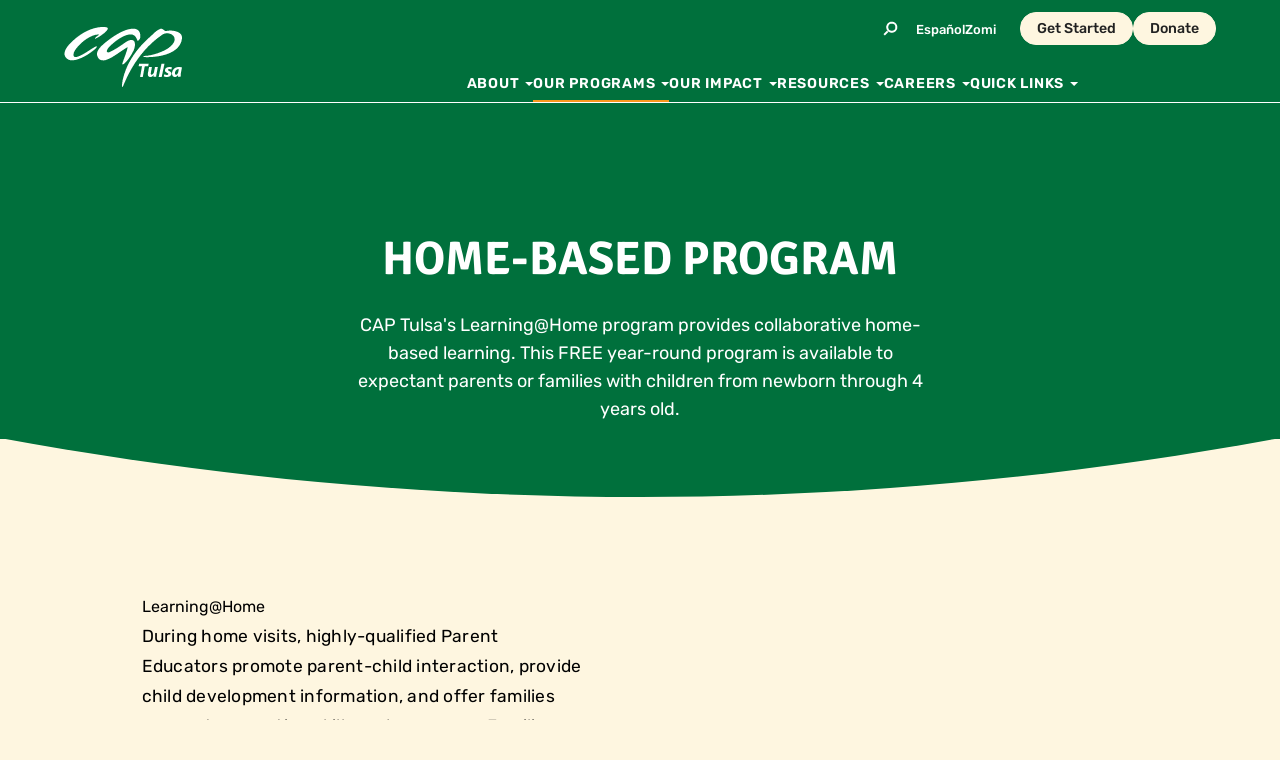

--- FILE ---
content_type: text/html; charset=UTF-8
request_url: https://captulsa.org/our-programs/learning-at-home
body_size: 36435
content:
<!DOCTYPE html>
<html lang="en" class="no-js antialiased scroll-smooth md:scroll-pt-[var(--scroll-padding)]">
<head>

  <meta charset="utf-8">
  <meta name="viewport" content="width=device-width">

  <link rel="stylesheet" href="https://captulsa.org//dist/assets/main.f3d1c20d.css">
  <link rel="apple-touch-icon" sizes="180x180" href="/apple-touch-icon.png">
<link rel="icon" type="image/png" sizes="32x32" href="/favicon-32x32.png">
<link rel="icon" type="image/png" sizes="16x16" href="/favicon-16x16.png">
<link rel="manifest" href="/site.webmanifest">
<link rel="mask-icon" href="/safari-pinned-tab.svg" color="#00703c">
<meta name="msapplication-TileColor" content="#00703c">
<meta name="theme-color" content="#00703c">
<title>English - Home Visits for Expectant Parents &amp; Young Children |…</title>
<script>window.dataLayer = window.dataLayer || [];
function gtag(){dataLayer.push(arguments)};
gtag('js', new Date());
gtag('config', 'G-16RPWNXH89', {'send_page_view': true,'anonymize_ip': false,'link_attribution': true,'allow_display_features': true});

<!-- Google tag (gtag.js) -->
<script async src="https://www.googletagmanager.com/gtag/js?id=G-16RPWNXH89"></script>
<script>
  window.dataLayer = window.dataLayer || [];
  function gtag(){dataLayer.push(arguments);}
  gtag('js', new Date());

  gtag('config', 'G-16RPWNXH89');
</script>
</script>
<script>dataLayer = [];
(function(w,d,s,l,i){w[l]=w[l]||[];w[l].push({'gtm.start':
new Date().getTime(),event:'gtm.js'});var f=d.getElementsByTagName(s)[0],
j=d.createElement(s),dl=l!='dataLayer'?'&l='+l:'';j.async=true;j.src=
'https://www.googletagmanager.com/gtm.js?id='+i+dl;f.parentNode.insertBefore(j,f);
})(window,document,'script','dataLayer','GTM-KND3C5C');
</script><meta name="keywords" content="free preschool Tulsa">
<meta name="description" content="CAP Tulsa’s Learning@Home program offers free, year-round home-based education for expectant parents and families with children from birth to age 4.…">
<meta name="referrer" content="no-referrer-when-downgrade">
<meta name="robots" content="all">
<meta content="100022086320832" property="fb:profile_id">
<meta content="en_US" property="og:locale">
<meta content="hi" property="og:locale:alternate">
<meta content="es_US" property="og:locale:alternate">
<meta content="English" property="og:site_name">
<meta content="website" property="og:type">
<meta content="https://captulsa.org/our-programs/learning-at-home" property="og:url">
<meta content="Home Visits for Expectant Parents &amp; Young Children | Learning@Home…" property="og:title">
<meta content="CAP Tulsa’s Learning@Home program offers free, year-round home-based education for expectant parents and families with children from birth to age 4.…" property="og:description">
<meta content="https://cap-tulsa.transforms.svdcdn.com/production/Learning@Home/Little-Boy-with-Fox-Puppet.jpg?w=1200&amp;h=630&amp;q=82&amp;auto=format&amp;fit=min&amp;dm=1753374328&amp;s=45a1ff5968a9404f613c2972d305871f" property="og:image">
<meta content="1200" property="og:image:width">
<meta content="630" property="og:image:height">
<meta content="Mom and son hugging and smiling" property="og:image:alt">
<meta content="https://vimeo.com/captulsa" property="og:see_also">
<meta content="https://www.pinterest.com/captulsa/" property="og:see_also">
<meta content="https://www.youtube.com/@CAPTulsa" property="og:see_also">
<meta content="https://www.linkedin.com/company/cap-tulsa/" property="og:see_also">
<meta content="https://www.instagram.com/captulsa/" property="og:see_also">
<meta content="https://www.facebook.com/captulsa" property="og:see_also">
<meta name="twitter:card" content="summary_large_image">
<meta name="twitter:creator" content="@">
<meta name="twitter:title" content="Home Visits for Expectant Parents &amp; Young Children | Learning@Home…">
<meta name="twitter:description" content="CAP Tulsa’s Learning@Home program offers free, year-round home-based education for expectant parents and families with children from birth to age 4.…">
<meta name="twitter:image" content="https://cap-tulsa.transforms.svdcdn.com/production/Learning@Home/Little-Boy-with-Fox-Puppet.jpg?w=1200&amp;h=630&amp;q=82&amp;auto=format&amp;fit=min&amp;dm=1753374328&amp;s=45a1ff5968a9404f613c2972d305871f">
<meta name="twitter:image:width" content="1200">
<meta name="twitter:image:height" content="630">
<meta name="twitter:image:alt" content="Mom and son hugging and smiling">
<link href="https://captulsa.org/our-programs/learning-at-home" rel="canonical">
<link href="https://captulsa.org/" rel="home">
<link type="text/plain" href="https://captulsa.org/humans.txt" rel="author">
<link href="https://captulsa.org/zo/our-programs-ko-i-thupai-dan/learning-at-home" rel="alternate" hreflang="hi">
<link href="https://captulsa.org/es/nuestros-programas/learning-at-home" rel="alternate" hreflang="es-us">
<link href="https://captulsa.org/our-programs/learning-at-home" rel="alternate" hreflang="x-default">
<link href="https://captulsa.org/our-programs/learning-at-home" rel="alternate" hreflang="en-us">
<style>  .skip-link {
    position: absolute;
    top: 8px;
    left: 8px;
    width: 1px;
    height: 1px;
    padding: 0;
    margin: -1px;
    border: 0;
    clip: rect(0 0 0 0);
    clip-path: inset(50%);
    overflow: hidden;
    white-space: nowrap;
  }

  .skip-link:focus,
  .skip-link:active {
    display: block;
    z-index: 90;
    width: auto;
    height: auto;
    padding: 0.75em 1em;
    clip: unset;
    clip-path: none;
    background-color: #FEDB31;
    color: black;
    white-space: normal;
  }
</style>
<style>  .ie-notice {
    display: none;
    position: fixed;
    bottom: 0;
    z-index: 99999;
    width: 100%;
    padding: 2rem;
    background: #FFFF99;
    text-align: center;
  }

  @media screen and (-ms-high-contrast: active), screen and (-ms-high-contrast: none) {  
    .ie-notice {
      display: block;
    }
  }

  .ie-notice p {
    font-weight: 700;
    margin-bottom: 1rem;
  }
</style></head>
<body id="top" class="font-rubik bg-cream-300"><script async src="https://www.googletagmanager.com/gtag/js?id=G-16RPWNXH89"></script>

<noscript><iframe src="https://www.googletagmanager.com/ns.html?id=GTM-KND3C5C"
height="0" width="0" style="display:none;visibility:hidden"></iframe></noscript>


    <div
    x-data="{
      searchOpen: false,
      openSearch() {
        this.searchOpen = true
        $nextTick(() => {
          $refs.search.focus()
        })
      },
      closeSearch() {
        this.searchOpen = false
      },
    }"
    id="app"
    class="flex flex-col min-h-screen"
  >

    <a class="skip-link" href="#main">Skip to main content</a>

    <div class="ie-notice">
  <div class="container">
    <p>
      Your web browser is out of date. Update your browser for more security, speed and the best experience on this site.
    </p>
    <a class="btn" href="http://outdatedbrowser.com">Update your browser</a>
  </div>
</div>


    
<div
  class="sticky group z-20 top-0"
  :class="{ 'has-scrolled' : hasScrolled }"
  x-ref="header"
  x-data="{
    hasScrolled: false,
    threshold: 50,
    setScrollPadding() {
      document.documentElement.style.setProperty('--scroll-padding', ($refs.header.offsetHeight - 2) + 'px')
    },
    checkHasScrolled() {
      this.hasScrolled = window.scrollY > this.threshold
    },
    init() {
      this.checkHasScrolled()
      this.setScrollPadding()

      window.addEventListener('scroll', () => {
        this.checkHasScrolled()
      })
      window.addEventListener('resize', () => {
        this.setScrollPadding()
      })
    }
  }"
>

  

  <header
    class="
       border-b-[0.5px] transition-colors pt-3
      border-white
      group-[.has-scrolled]:bg-cream-300 group-[.has-scrolled]:border-black-800
    "
  >

    <div class="container container-lg">
      <div class="flex justify-between items-center ">

        <a href="https://captulsa.org/" class="mt-1 mb-1 hover:opacity-80 transition-opacity">
          <svg class="w-[103px] lg:w-[118px] text-white group-[.has-scrolled]:text-green-700" xmlns="http://www.w3.org/2000/svg" viewBox="0 0 118 60">
  <path fill="currentColor" d="M96.946 1.667c1.421 0 3.107 1.499 4.026 2.179.918.68 4.393-1.129 9.968.24 6.01 1.472 8.307 4.3 6.412 10.388-5.118 16.444-34.27 15.87-36.731 15.591-2.462-.278-.698-1.097-.698-1.097 8.931-.117 20.336-4.842 24.566-7.95 13.992-10.28.766-18.112-6.294-13.276C69.428 27.454 60.09 58.264 58.69 59.779c-.84.907-.775-1.135-.525-3.273l.052-.428c.226-1.782.547-3.498.547-3.498 6.032-26.316 25.94-41.15 30.388-45.641 4.448-4.492 7.794-5.272 7.794-5.272ZM114.836 40c1.071.005 2.137.163 3.164.47l-.996 5.006a23.076 23.076 0 0 0-.392 4.303l-2.577.006c.02-.567.078-1.212.117-1.898h-.04c-.879 1.585-2.108 2.113-3.222 2.113-1.72 0-2.89-1.33-2.89-3.325 0-3.227 2.148-6.675 6.835-6.675ZM100.5 36.667l-2.831 13.331-3.002.002 2.83-13.333h3.003ZM87.938 40l-.997 5.241a8.137 8.137 0 0 0-.14 1.3c0 .62.26 1.119.978 1.119.975 0 1.971-1.18 2.35-3.119L90.977 40h2.855l-1.236 6.6c-.238 1.24-.397 2.3-.516 3.18h-2.53l.178-1.58-.038-.02c-.997 1.28-2.172 1.82-3.347 1.82-1.574 0-2.51-.881-2.51-2.739a9.118 9.118 0 0 1 .199-1.8L85.07 40h2.868Zm-3.271-3.333-.452 2.492h-3.43L78.808 50h-2.736l1.976-10.841h-3.382l.476-2.492h9.524ZM105.385 40c1.182 0 2.117.234 2.615.489l-.726 2a5.248 5.248 0 0 0-2.016-.418c-.808 0-1.328.313-1.328.836 0 .39.416.725 1.227 1.097 1.12.529 2.283 1.294 2.283 2.625 0 2.194-1.973 3.39-4.673 3.37-1.287-.02-2.491-.334-3.1-.745l.735-1.967c.58.276 1.66.667 2.635.667.853 0 1.29-.39 1.29-.861 0-.47-.333-.805-1.268-1.235-1.162-.548-2.139-1.352-2.139-2.548 0-1.998 1.847-3.31 4.465-3.31Zm8.688 2.138c-1.817 0-3.144 2.23-3.144 4.01 0 .938.371 1.582 1.152 1.582.834 0 1.875-.957 2.325-3.304l.43-2.209a4.101 4.101 0 0 0-.763-.079ZM69.31 1.667c6.53.024 7.36 5.537 6.927 8.558a5.1 5.1 0 0 1-.319 1.369 6.73 6.73 0 0 1-2.03 2.4c-.203.103-.433-.43-.663-1.012l-.106-.27a11.657 11.657 0 0 0-.69-1.504c-3.706-8.516-17.013-1.303-26.412 7.889-5.022 4.908-3.37 7.361-.221 5.882 10.538-4.947 15.47-10.442 19.635-11.716 6.66-2.037 6.092 5.03 4.512 9.38-.017.078-.04.155-.069.23l-.097.205v.012l-.13.282c-4.327 9.288-12.262 17.239-11.21 12.92.525-2.16 3.64-9.584 4.84-14.178h-.018c.336-1.369.407-2.143 0-1.888-11.48 7.405-14.892 10.626-21.73 12.883-1.71.564-5.36.435-6.77-1.448-2.89-3.869-2.69-7.907 4.166-14.035 0 0 17.59-16.01 30.385-15.96ZM42.61.283l.08.016.026.005.02.005C48.28 2.07 31.054 12.799 30.92 11.635c-.07-.633.9-1.474 1.91-2.237l.276-.206c1.376-1.018 2.658-1.844 1.307-1.754-4.532.3-7.16 1.625-11.877 4.49-3.924 2.392-15.395 12.605-12.682 17.33.984 1.71 4.548.378 7.85-1.331l.506-.266c1.592-.848 3.087-1.753 4.157-2.407 2.224-1.361 4.123-2.73 5.956-3.843 1.265-.765 2.215-1.297 2.877-1.634l.266-.133c.497-.242.785-.344.881-.329 2.703.428-6.766 7.144-9.067 8.505-3.057 1.809-6.267 3.448-9.654 4.535-2.16.7-5.274 1.31-7.567.775-3.998-.92-10.339-6.084.28-16.882C24.856-2.588 41.038-.021 42.611.283Z"/>
</svg>
        </a>

        <div class="hidden lg:block">

          <div class="flex justify-end items-center mb-5">

                        <button
              @click="openSearch()"
              class="
                h-7 w-7 flex items-center justify-center text-white
                hover:text-gold-400 group-[.has-scrolled]:text-black-800 hover:group-[.has-scrolled]:text-orange-900
              "
            >
              <svg class="h-[15px] w-[15px] transition-colors" xmlns="http://www.w3.org/2000/svg" viewBox="0 0 15 14">
  <path fill="currentColor" fill-rule="nonzero" d="m.505 12.525 3.42-3.42 1.47 1.471-3.42 3.419-1.47-1.47ZM8.8.15a5.55 5.55 0 1 1-.218.004L8.8.15Zm0 2A3.555 3.555 0 0 0 5.25 5.7 3.555 3.555 0 0 0 8.8 9.25a3.555 3.555 0 0 0 3.55-3.55A3.555 3.555 0 0 0 8.8 2.15Z"/>
</svg>
            </button>

                        <ul class="flex text-white group-[.has-scrolled]:text-black-800 items-center gap-x-3 mr-6 ml-3">
                              <li><a href="https://captulsa.org/es/" class="font-medium hover:underline text-[0.8125rem]">Español</a></li>
                              <li><a href="https://captulsa.org/zo/" class="font-medium hover:underline text-[0.8125rem]">Zomi</a></li>
                          </ul>

                        <div class="flex items-center gap-3">
                              <a class="
 block font-medium rounded-full px-4 py-[5px] text-[0.8875rem] border transition-colors
 bg-cream-300 border-cream-300 text-black-800
 hover:bg-orange-900 hover:border-orange-900 hover:text-white
 group-[.has-scrolled]:bg-orange-900 group-[.has-scrolled]:border-orange-900 group-[.has-scrolled]:text-white
 hover:group-[.has-scrolled]:bg-cream-300 hover:group-[.has-scrolled]:text-orange-900
" href="https://captulsa.org/get-started">Get Started</a>
                              <a class="
 block font-medium rounded-full px-4 py-[5px] text-[0.8875rem] border transition-colors
 bg-cream-300 border-cream-300 text-black-800
 hover:bg-orange-900 hover:border-orange-900 hover:text-white
 group-[.has-scrolled]:bg-orange-900 group-[.has-scrolled]:border-orange-900 group-[.has-scrolled]:text-white
 hover:group-[.has-scrolled]:bg-cream-300 hover:group-[.has-scrolled]:text-orange-900
" href="https://captulsa.org/quick-links/donate">Donate</a>
                          </div>

          </div>

          <div class="xl:mr-[138px]">
            <nav>
  <ul class="flex gap-x-4 lg:gap-x-8">
          <li class="group/nav relative">
                <a class="
          flex items-center py-2 text-[0.8875rem] tracking-[0.046875rem] uppercase font-semibold
          text-white group-[.has-scrolled]:text-black-800
          group-hover/nav:text-gold-400
          hover:text-gold-400
          hover:group-[.has-scrolled]:text-orange-900
          group-[.has-scrolled]:group-hover/nav:text-orange-900
        " href="https://captulsa.org/about">
          <span>
            About
          </span>
                      <svg class="h-[4px] ml-1.5 group-[.has-scrolled]:text-orange-900" xmlns="http://www.w3.org/2000/svg" viewBox="0 0 8 4">
              <path fill="currentColor" fill-rule="nonzero" d="m0 0 4.055 4 3.983-4z"/>
            </svg>
                  </a>
                  <div class="
            z-10
            hidden group-hover/nav:block
            pl-8 pr-16 pt-10 pb-5
            absolute bg-white border-t-4 shadow
            border-gold-400
            group-[.has-scrolled]:border-orange-900
                            left-0
                -ml-8
                      ">
      
            
            <div class="flex gap-x-6 lg:gap-x-12">
            
                              <div class="md:min-w-[225px]">
                  <h4 class="text-green-700 font-bold text-[1.25rem] tracking-[0.01125rem] mb-4">
                    <a  class="hover:text-orange-900" href="https://captulsa.org/about">About</a>
                  </h4>
                  <ul class="mb-3">
                                          <li class="mb-1">
                        <a  class="py-1 hover:text-orange-900 inline-block whitespace-nowrap tracking-[0.00625rem]" href="https://captulsa.org/about/mission-values">Mission &amp; Values</a>
                      </li>
                                          <li class="mb-1">
                        <a  class="py-1 hover:text-orange-900 inline-block whitespace-nowrap tracking-[0.00625rem]" href="https://captulsa.org/about/2generation-approach">2Generation Approach</a>
                      </li>
                                          <li class="mb-1">
                        <a  class="py-1 hover:text-orange-900 inline-block whitespace-nowrap tracking-[0.00625rem]" href="https://captulsa.org/about/strategic-framework">Strategic Framework</a>
                      </li>
                                          <li class="mb-1">
                        <a  class="py-1 hover:text-orange-900 inline-block whitespace-nowrap tracking-[0.00625rem]" href="https://captulsa.org/about/leadership">Leadership &amp; Board</a>
                      </li>
                                          <li class="mb-1">
                        <a  class="py-1 hover:text-orange-900 inline-block whitespace-nowrap tracking-[0.00625rem]" href="https://captulsa.org/about/history">History</a>
                      </li>
                                          <li class="mb-1">
                        <a  class="py-1 hover:text-orange-900 inline-block whitespace-nowrap tracking-[0.00625rem]" href="https://captulsa.org/about/community-partners">Community Partners</a>
                      </li>
                                      </ul>
                </div>
                          </div>
          </div>
              </li>
          <li class="group/nav relative">
                  <span class="absolute bottom-0 left-0 w-full h-[2px] bg-gold-700 group-[.has-scrolled]:bg-orange-900"></span>
                <a class="
          flex items-center py-2 text-[0.8875rem] tracking-[0.046875rem] uppercase font-semibold
          text-white group-[.has-scrolled]:text-black-800
          group-hover/nav:text-gold-400
          hover:text-gold-400
          hover:group-[.has-scrolled]:text-orange-900
          group-[.has-scrolled]:group-hover/nav:text-orange-900
        " href="https://captulsa.org/our-programs">
          <span>
            Our Programs
          </span>
                      <svg class="h-[4px] ml-1.5 group-[.has-scrolled]:text-orange-900" xmlns="http://www.w3.org/2000/svg" viewBox="0 0 8 4">
              <path fill="currentColor" fill-rule="nonzero" d="m0 0 4.055 4 3.983-4z"/>
            </svg>
                  </a>
                  <div class="
            z-10
            hidden group-hover/nav:block
            pl-8 pr-16 pt-10 pb-5
            absolute bg-white border-t-4 shadow
            border-gold-400
            group-[.has-scrolled]:border-orange-900
                            left-0
                -ml-8
                      ">
      
            
            <div class="flex gap-x-6 lg:gap-x-12">
            
                              <div class="md:min-w-[225px]">
                  <h4 class="text-green-700 font-bold text-[1.25rem] tracking-[0.01125rem] mb-4">
                    <a  class="hover:text-orange-900" href="https://captulsa.org/our-programs">Our Programs</a>
                  </h4>
                  <ul class="mb-3">
                                          <li class="mb-1">
                        <a  class="py-1 hover:text-orange-900 inline-block whitespace-nowrap tracking-[0.00625rem]" href="https://captulsa.org/our-programs/school-based">School-Based</a>
                      </li>
                                          <li class="mb-1">
                        <a  class="py-1 hover:text-orange-900 inline-block whitespace-nowrap tracking-[0.00625rem]" href="https://captulsa.org/our-programs/learning-at-home">Home-Based</a>
                      </li>
                                          <li class="mb-1">
                        <a  class="py-1 hover:text-orange-900 inline-block whitespace-nowrap tracking-[0.00625rem]" href="https://captulsa.org/our-programs/family-support">For Families</a>
                      </li>
                                      </ul>
                </div>
                              <div class="md:min-w-[225px]">
                  <h4 class="text-green-700 font-bold text-[1.25rem] tracking-[0.01125rem] mb-4">
                    <a  class="hover:text-orange-900" href="https://captulsa.org/get-started">Get Started</a>
                  </h4>
                  <ul class="mb-3">
                                          <li class="mb-1">
                        <a  class="py-1 hover:text-orange-900 inline-block whitespace-nowrap tracking-[0.00625rem]" href="https://captulsa.org/get-started/contact-admissions">Contact Admissions</a>
                      </li>
                                          <li class="mb-1">
                        <a  class="py-1 hover:text-orange-900 inline-block whitespace-nowrap tracking-[0.00625rem]" href="https://captulsa.org/get-started/faq">Frequently Asked Questions</a>
                      </li>
                                          <li class="mb-1">
                        <a  class="font-bold py-1 hover:text-orange-900 inline-block whitespace-nowrap tracking-[0.00625rem]" href="https://captulsa.org/get-started">Apply Now</a>
                      </li>
                                      </ul>
                </div>
                          </div>
          </div>
              </li>
          <li class="group/nav relative">
                <a class="
          flex items-center py-2 text-[0.8875rem] tracking-[0.046875rem] uppercase font-semibold
          text-white group-[.has-scrolled]:text-black-800
          group-hover/nav:text-gold-400
          hover:text-gold-400
          hover:group-[.has-scrolled]:text-orange-900
          group-[.has-scrolled]:group-hover/nav:text-orange-900
        " href="https://captulsa.org/our-impact">
          <span>
            Our Impact
          </span>
                      <svg class="h-[4px] ml-1.5 group-[.has-scrolled]:text-orange-900" xmlns="http://www.w3.org/2000/svg" viewBox="0 0 8 4">
              <path fill="currentColor" fill-rule="nonzero" d="m0 0 4.055 4 3.983-4z"/>
            </svg>
                  </a>
                  <div class="
            z-10
            hidden group-hover/nav:block
            pl-8 pr-16 pt-10 pb-5
            absolute bg-white border-t-4 shadow
            border-gold-400
            group-[.has-scrolled]:border-orange-900
                            left-0
                -ml-8
                      ">
      
            
            <div class="flex gap-x-6 lg:gap-x-12">
            
                              <div class="md:min-w-[225px]">
                  <h4 class="text-green-700 font-bold text-[1.25rem] tracking-[0.01125rem] mb-4">
                    <a  class="hover:text-orange-900" href="https://captulsa.org/our-impact">Our Impact</a>
                  </h4>
                  <ul class="mb-3">
                                          <li class="mb-1">
                        <a  class="py-1 hover:text-orange-900 inline-block whitespace-nowrap tracking-[0.00625rem]" href="https://captulsa.org/our-impact/curriculum">Curriculum</a>
                      </li>
                                          <li class="mb-1">
                        <a  class="py-1 hover:text-orange-900 inline-block whitespace-nowrap tracking-[0.00625rem]" href="https://captulsa.org/our-impact/family-surveys">Family Surveys</a>
                      </li>
                                          <li class="mb-1">
                        <a  class="py-1 hover:text-orange-900 inline-block whitespace-nowrap tracking-[0.00625rem]" href="https://captulsa.org/news">News</a>
                      </li>
                                      </ul>
                </div>
                              <div class="md:min-w-[225px]">
                  <h4 class="text-green-700 font-bold text-[1.25rem] tracking-[0.01125rem] mb-4">
                    <a >Measuring Our Impact</a>
                  </h4>
                  <ul class="mb-3">
                                          <li class="mb-1">
                        <a  class="py-1 hover:text-orange-900 inline-block whitespace-nowrap tracking-[0.00625rem]" href="https://captulsa.org/our-impact/program-evaluation">Program Evaluation</a>
                      </li>
                                          <li class="mb-1">
                        <a  class="py-1 hover:text-orange-900 inline-block whitespace-nowrap tracking-[0.00625rem]" href="https://captulsa.org/our-impact/formative-assessment">Formative Assessments</a>
                      </li>
                                          <li class="mb-1">
                        <a  class="py-1 hover:text-orange-900 inline-block whitespace-nowrap tracking-[0.00625rem]" href="https://captulsa.org/our-impact/accomplishments">Studies &amp; Accomplishments</a>
                      </li>
                                      </ul>
                </div>
                          </div>
          </div>
              </li>
          <li class="group/nav relative">
                <a class="
          flex items-center py-2 text-[0.8875rem] tracking-[0.046875rem] uppercase font-semibold
          text-white group-[.has-scrolled]:text-black-800
          group-hover/nav:text-gold-400
          hover:text-gold-400
          hover:group-[.has-scrolled]:text-orange-900
          group-[.has-scrolled]:group-hover/nav:text-orange-900
        " href="https://captulsa.org/resources">
          <span>
            Resources
          </span>
                      <svg class="h-[4px] ml-1.5 group-[.has-scrolled]:text-orange-900" xmlns="http://www.w3.org/2000/svg" viewBox="0 0 8 4">
              <path fill="currentColor" fill-rule="nonzero" d="m0 0 4.055 4 3.983-4z"/>
            </svg>
                  </a>
                  <div class="
            z-10
            hidden group-hover/nav:block
            pl-8 pr-16 pt-10 pb-5
            absolute bg-white border-t-4 shadow
            border-gold-400
            group-[.has-scrolled]:border-orange-900
                            -ml-[329px]
                lg:-ml-[305px]
                left-0
                        ">
      
            
            <div class="flex gap-x-6 lg:gap-x-12">
            
                              <div class="md:min-w-[225px]">
                  <h4 class="text-green-700 font-bold text-[1.25rem] tracking-[0.01125rem] mb-4">
                    <a  class="hover:text-orange-900" href="https://captulsa.org/resources">Resources</a>
                  </h4>
                  <ul class="mb-3">
                                          <li class="mb-1">
                        <a  class="py-1 hover:text-orange-900 inline-block whitespace-nowrap tracking-[0.00625rem]" href="https://captulsa.org/resources/community-resources">Community Resources</a>
                      </li>
                                          <li class="mb-1">
                        <a  class="py-1 hover:text-orange-900 inline-block whitespace-nowrap tracking-[0.00625rem]" href="https://captulsa.org/resources/okdhs">OKHS Child Care Assistance</a>
                      </li>
                                          <li class="mb-1">
                        <a  class="py-1 hover:text-orange-900 inline-block whitespace-nowrap tracking-[0.00625rem]" href="https://captulsa.org/resources/teaching-strategies">Teaching Strategies App</a>
                      </li>
                                      </ul>
                </div>
                              <div class="md:min-w-[225px]">
                  <h4 class="text-green-700 font-bold text-[1.25rem] tracking-[0.01125rem] mb-4">
                    <a  class="hover:text-orange-900" href="https://captulsa.org/resources/learning-experiences">Learning Experiences</a>
                  </h4>
                  <ul class="mb-3">
                                          <li class="mb-1">
                        <a  class="py-1 hover:text-orange-900 inline-block whitespace-nowrap tracking-[0.00625rem]" href="https://captulsa.org/resources/learning-experiences/social-emotional-development">Social &amp; Emotional Development</a>
                      </li>
                                          <li class="mb-1">
                        <a  class="py-1 hover:text-orange-900 inline-block whitespace-nowrap tracking-[0.00625rem]" href="https://captulsa.org/resources/learning-experiences/math">Math</a>
                      </li>
                                          <li class="mb-1">
                        <a  class="py-1 hover:text-orange-900 inline-block whitespace-nowrap tracking-[0.00625rem]" href="https://captulsa.org/resources/learning-experiences/motor-skills">Motor Skills</a>
                      </li>
                                          <li class="mb-1">
                        <a  class="py-1 hover:text-orange-900 inline-block whitespace-nowrap tracking-[0.00625rem]" href="https://captulsa.org/resources/learning-experiences/literacy">Literacy &amp; Language</a>
                      </li>
                                      </ul>
                </div>
                          </div>
          </div>
              </li>
          <li class="group/nav relative">
                <a class="
          flex items-center py-2 text-[0.8875rem] tracking-[0.046875rem] uppercase font-semibold
          text-white group-[.has-scrolled]:text-black-800
          group-hover/nav:text-gold-400
          hover:text-gold-400
          hover:group-[.has-scrolled]:text-orange-900
          group-[.has-scrolled]:group-hover/nav:text-orange-900
        " href="https://captulsa.org/careers">
          <span>
            Careers
          </span>
                      <svg class="h-[4px] ml-1.5 group-[.has-scrolled]:text-orange-900" xmlns="http://www.w3.org/2000/svg" viewBox="0 0 8 4">
              <path fill="currentColor" fill-rule="nonzero" d="m0 0 4.055 4 3.983-4z"/>
            </svg>
                  </a>
                  <div class="
            z-10
            hidden group-hover/nav:block
            pl-8 pr-16 pt-10 pb-5
            absolute bg-white border-t-4 shadow
            border-gold-400
            group-[.has-scrolled]:border-orange-900
                            right-0
                xl:left-0
                xl:right-auto
                xl:-ml-8
                        ">
      
            
            <div class="flex gap-x-6 lg:gap-x-12">
            
                              <div class="md:min-w-[225px]">
                  <h4 class="text-green-700 font-bold text-[1.25rem] tracking-[0.01125rem] mb-4">
                    <a  class="hover:text-orange-900" href="https://captulsa.org/careers">Careers</a>
                  </h4>
                  <ul class="mb-3">
                                          <li class="mb-1">
                        <a  class="py-1 hover:text-orange-900 inline-block whitespace-nowrap tracking-[0.00625rem]" href="https://captulsa.org/careers#open-positions">Open Positions</a>
                      </li>
                                          <li class="mb-1">
                        <a  class="py-1 hover:text-orange-900 inline-block whitespace-nowrap tracking-[0.00625rem]" href="https://captulsa.org/careers/benefits">Benefits</a>
                      </li>
                                      </ul>
                </div>
                          </div>
          </div>
              </li>
          <li class="group/nav relative">
                <a class="
          flex items-center py-2 text-[0.8875rem] tracking-[0.046875rem] uppercase font-semibold
          text-white group-[.has-scrolled]:text-black-800
          group-hover/nav:text-gold-400
          hover:text-gold-400
          hover:group-[.has-scrolled]:text-orange-900
          group-[.has-scrolled]:group-hover/nav:text-orange-900
        " href="">
          <span>
            Quick Links
          </span>
                      <svg class="h-[4px] ml-1.5 group-[.has-scrolled]:text-orange-900" xmlns="http://www.w3.org/2000/svg" viewBox="0 0 8 4">
              <path fill="currentColor" fill-rule="nonzero" d="m0 0 4.055 4 3.983-4z"/>
            </svg>
                  </a>
                  <div class="
            z-10
            hidden group-hover/nav:block
            pl-8 pr-16 pt-10 pb-5
            absolute bg-white border-t-4 shadow
            border-gold-400
            group-[.has-scrolled]:border-orange-900
                            right-0
                xl:left-0
                xl:right-auto
                xl:-ml-8
                        ">
      
            
            <div class="flex gap-x-6 lg:gap-x-12">
            
                              <div class="md:min-w-[225px]">
                  <h4 class="text-green-700 font-bold text-[1.25rem] tracking-[0.01125rem] mb-4">
                    <a >Quick Links</a>
                  </h4>
                  <ul class="mb-3">
                                          <li class="mb-1">
                        <a  class="py-1 hover:text-orange-900 inline-block whitespace-nowrap tracking-[0.00625rem]" href="https://captulsa.org/quick-links/contact-us">Contact Us</a>
                      </li>
                                          <li class="mb-1">
                        <a  class="py-1 hover:text-orange-900 inline-block whitespace-nowrap tracking-[0.00625rem]" href="https://captulsa.org/quick-links/locations">School Locations</a>
                      </li>
                                          <li class="mb-1">
                        <a  class="py-1 hover:text-orange-900 inline-block whitespace-nowrap tracking-[0.00625rem]" href="https://captulsa.org/quick-links/family-handbook">Family Handbook</a>
                      </li>
                                          <li class="mb-1">
                        <a  class="py-1 hover:text-orange-900 inline-block whitespace-nowrap tracking-[0.00625rem]" href="https://captulsa.org/quick-links/school-calendar">School Calendar</a>
                      </li>
                                          <li class="mb-1">
                        <a  class="py-1 hover:text-orange-900 inline-block whitespace-nowrap tracking-[0.00625rem]" href="https://captulsa.org/quick-links/school-year-info">School Year Information</a>
                      </li>
                                          <li class="mb-1">
                        <a  class="py-1 hover:text-orange-900 inline-block whitespace-nowrap tracking-[0.00625rem]" href="https://captulsa.org/quick-links/donate">Donate</a>
                      </li>
                                      </ul>
                </div>
                          </div>
          </div>
              </li>
      </ul>
</nav>          </div>

        </div>

        <div class="lg:hidden">
          <div x-data="{
  open: false
}">

  <button
    @click="open = true"
    class="bg-cream-300 hover:bg-gold-400 transition-colors rounded h-[36px] w-[42px] p-[8px] mb-4"
  >
    <svg xmlns="http://www.w3.org/2000/svg" viewBox="0 0 28 20">
  <g fill="#212121" fill-rule="evenodd">
    <path d="M0 0h28v3H0zM0 8.2h28v3H0zM0 16.4h28v3H0z"/>
  </g>
</svg>
  </button>

    <div
      x-show="open"
      x-transition.opacity.duration.200ms
      class="bg-black/30 fixed inset-0 flex justify-end"
    >
      <div
        class="ml-[10%] bg-white h-full w-full"
        x-trap.noscroll.inert="open"
        x-show="open"
        x-transition:enter="transition ease-out duration-200"
        x-transition:enter-start="translate-x-full"
        x-transition:enter-end="translate-x-0"
        x-transition:leave="transition ease-in duration-200"
        x-transition:leave-start="-translate-x-0"
        x-transition:leave-end="translate-x-full"
      >

                <div class="p-5 flex justify-between items-center border-b border-black-800/30">
                      <div class="flex items-center gap-3">
                              <a class="btn text-orange-900 !border-orange-900 !py-1 px-3" href="https://captulsa.org/get-started">Get Started</a>
                              <a class="btn text-orange-900 !border-orange-900 !py-1 px-3" href="https://captulsa.org/quick-links/donate">Donate</a>
                          </div>
          
          <button
            @click="open = false"
            class=" bg-orange-900 hover:bg-gold-400 transition-colors flex justify-center items-center rounded h-[36px] w-[42px] p-[8px]"
          >
              <svg class="w-5 text-white aspect-square" xmlns="http://www.w3.org/2000/svg" viewBox="0 0 29 29">
  <g fill="currentColor" fill-rule="evenodd">
    <path d="m28.293 26.194-2.1 2.099L.708 2.806l2.1-2.099 25.486 25.487Z"/>
    <path d="m.707 26.194 2.1 2.099L28.292 2.806l-2.1-2.099L.708 26.194Z"/>
  </g>
</svg>
          </button>
        </div>

                <div
          x-data="{
            open: false,
          }"
          class="px-5 py-2 border-b border-black-800/30 flex items-center relative">
          <button
            @click="
              open = true
              $nextTick(() => {
                $refs.search.focus()
              })
            "
            class="p-2 mr-3"
          >
            <svg class="w-[18px] aspect-square transition-colors" xmlns="http://www.w3.org/2000/svg" viewBox="0 0 15 14">
  <path fill="currentColor" fill-rule="nonzero" d="m.505 12.525 3.42-3.42 1.47 1.471-3.42 3.419-1.47-1.47ZM8.8.15a5.55 5.55 0 1 1-.218.004L8.8.15Zm0 2A3.555 3.555 0 0 0 5.25 5.7 3.555 3.555 0 0 0 8.8 9.25a3.555 3.555 0 0 0 3.55-3.55A3.555 3.555 0 0 0 8.8 2.15Z"/>
</svg>
          </button>
          <ul class="flex font-medium gap-4">
                          <li><a href="https://captulsa.org/es/" class="">Español</a></li>
                          <li><a href="https://captulsa.org/zo/" class="">Zomi</a></li>
                      </ul>
          <div
            x-show="open"
            x-transition.opacity
            class="absolute inset-0 bg-white border-b -mb-px pb-1 pt-1 pl-7 pr-5 flex items-center"
          >
            <button
              @click="open = false"
              class="flex items-center justify-center mr-3"
            >
              <svg class="w-4 aspect-square" xmlns="http://www.w3.org/2000/svg" viewBox="0 0 29 29">
  <g fill="currentColor" fill-rule="evenodd">
    <path d="m28.293 26.194-2.1 2.099L.708 2.806l2.1-2.099 25.486 25.487Z"/>
    <path d="m.707 26.194 2.1 2.099L28.292 2.806l-2.1-2.099L.708 26.194Z"/>
  </g>
</svg>
            </button>
            <form class="w-full" action="/search">
              <input
                x-ref="search"
                class="w-full border-none focus:outline-none focus:border-none focus:ring-0 flex-1 p-1"
                type="search"
                placeholder="Search for&hellip;"
                name="q"
              >
            </form>
          </div>

        </div>

                <div class="p-5 overflow-scroll h-full flex-1">
          <ul class="flex flex-col gap-2 mb-32">
                          <li
                x-data="{
                  open: false,
                }"
              >
                <div class="flex">
                  <a  class="bg-cream-300 py-3 px-4 text-xl font-bold flex-1" href="https://captulsa.org/about">About</a>
                                      <button
                      @click="open = !open"
                      class="py-3 pr-5 pl-8 bg-cream-300"
                    >
                      <span class="block transition-transform" :class="open ? 'rotate-180' : ''">
                        <svg class="w-3 rotate-90" xmlns="http://www.w3.org/2000/svg" viewBox="0 0 9 16">
  <path fill="currentColor" fill-rule="nonzero" d="M9.046 8.01 1.976.64.651 1.981 6.436 8.01.685 14.001l1.305 1.36z"/>
</svg>
                      </span>
                    </button>
                                  </div>
                                  <div
                    x-show="open"
                    x-collapse
                  >
                    <div
                      class="bg-cream-300 pb-4 px-4"
                    >
                      <ul>
                                                                              <li class="mb-1">
                              <a  class="text-[17px] block py-0.5" href="https://captulsa.org/about/mission-values">Mission &amp; Values</a>
                            </li>
                                                      <li class="mb-1">
                              <a  class="text-[17px] block py-0.5" href="https://captulsa.org/about/2generation-approach">2Generation Approach</a>
                            </li>
                                                      <li class="mb-1">
                              <a  class="text-[17px] block py-0.5" href="https://captulsa.org/about/strategic-framework">Strategic Framework</a>
                            </li>
                                                      <li class="mb-1">
                              <a  class="text-[17px] block py-0.5" href="https://captulsa.org/about/leadership">Leadership &amp; Board</a>
                            </li>
                                                      <li class="mb-1">
                              <a  class="text-[17px] block py-0.5" href="https://captulsa.org/about/history">History</a>
                            </li>
                                                      <li class="mb-1">
                              <a  class="text-[17px] block py-0.5" href="https://captulsa.org/about/community-partners">Community Partners</a>
                            </li>
                                                                        </ul>
                    </div>
                  </div>
                              </li>
                          <li
                x-data="{
                  open: false,
                }"
              >
                <div class="flex">
                  <a  class="bg-cream-300 py-3 px-4 text-xl font-bold flex-1" href="https://captulsa.org/our-programs">Our Programs</a>
                                      <button
                      @click="open = !open"
                      class="py-3 pr-5 pl-8 bg-cream-300"
                    >
                      <span class="block transition-transform" :class="open ? 'rotate-180' : ''">
                        <svg class="w-3 rotate-90" xmlns="http://www.w3.org/2000/svg" viewBox="0 0 9 16">
  <path fill="currentColor" fill-rule="nonzero" d="M9.046 8.01 1.976.64.651 1.981 6.436 8.01.685 14.001l1.305 1.36z"/>
</svg>
                      </span>
                    </button>
                                  </div>
                                  <div
                    x-show="open"
                    x-collapse
                  >
                    <div
                      class="bg-cream-300 pb-4 px-4"
                    >
                      <ul>
                                                                              <li class="mb-1">
                              <a  class="text-[17px] block py-0.5" href="https://captulsa.org/our-programs/school-based">School-Based</a>
                            </li>
                                                      <li class="mb-1">
                              <a  class="text-[17px] block py-0.5" href="https://captulsa.org/our-programs/learning-at-home">Home-Based</a>
                            </li>
                                                      <li class="mb-1">
                              <a  class="text-[17px] block py-0.5" href="https://captulsa.org/our-programs/family-support">For Families</a>
                            </li>
                                                                                                        <li class="mb-1">
                              <a  class="text-[17px] block py-0.5" href="https://captulsa.org/get-started/contact-admissions">Contact Admissions</a>
                            </li>
                                                      <li class="mb-1">
                              <a  class="text-[17px] block py-0.5" href="https://captulsa.org/get-started/faq">Frequently Asked Questions</a>
                            </li>
                                                      <li class="mb-1">
                              <a  class="font-bold text-[17px] block py-0.5" href="https://captulsa.org/get-started">Apply Now</a>
                            </li>
                                                                        </ul>
                    </div>
                  </div>
                              </li>
                          <li
                x-data="{
                  open: false,
                }"
              >
                <div class="flex">
                  <a  class="bg-cream-300 py-3 px-4 text-xl font-bold flex-1" href="https://captulsa.org/our-impact">Our Impact</a>
                                      <button
                      @click="open = !open"
                      class="py-3 pr-5 pl-8 bg-cream-300"
                    >
                      <span class="block transition-transform" :class="open ? 'rotate-180' : ''">
                        <svg class="w-3 rotate-90" xmlns="http://www.w3.org/2000/svg" viewBox="0 0 9 16">
  <path fill="currentColor" fill-rule="nonzero" d="M9.046 8.01 1.976.64.651 1.981 6.436 8.01.685 14.001l1.305 1.36z"/>
</svg>
                      </span>
                    </button>
                                  </div>
                                  <div
                    x-show="open"
                    x-collapse
                  >
                    <div
                      class="bg-cream-300 pb-4 px-4"
                    >
                      <ul>
                                                                              <li class="mb-1">
                              <a  class="text-[17px] block py-0.5" href="https://captulsa.org/our-impact/curriculum">Curriculum</a>
                            </li>
                                                      <li class="mb-1">
                              <a  class="text-[17px] block py-0.5" href="https://captulsa.org/our-impact/family-surveys">Family Surveys</a>
                            </li>
                                                      <li class="mb-1">
                              <a  class="text-[17px] block py-0.5" href="https://captulsa.org/news">News</a>
                            </li>
                                                                                                        <li class="mb-1">
                              <a  class="text-[17px] block py-0.5" href="https://captulsa.org/our-impact/program-evaluation">Program Evaluation</a>
                            </li>
                                                      <li class="mb-1">
                              <a  class="text-[17px] block py-0.5" href="https://captulsa.org/our-impact/formative-assessment">Formative Assessments</a>
                            </li>
                                                      <li class="mb-1">
                              <a  class="text-[17px] block py-0.5" href="https://captulsa.org/our-impact/accomplishments">Studies &amp; Accomplishments</a>
                            </li>
                                                                        </ul>
                    </div>
                  </div>
                              </li>
                          <li
                x-data="{
                  open: false,
                }"
              >
                <div class="flex">
                  <a  class="bg-cream-300 py-3 px-4 text-xl font-bold flex-1" href="https://captulsa.org/resources">Resources</a>
                                      <button
                      @click="open = !open"
                      class="py-3 pr-5 pl-8 bg-cream-300"
                    >
                      <span class="block transition-transform" :class="open ? 'rotate-180' : ''">
                        <svg class="w-3 rotate-90" xmlns="http://www.w3.org/2000/svg" viewBox="0 0 9 16">
  <path fill="currentColor" fill-rule="nonzero" d="M9.046 8.01 1.976.64.651 1.981 6.436 8.01.685 14.001l1.305 1.36z"/>
</svg>
                      </span>
                    </button>
                                  </div>
                                  <div
                    x-show="open"
                    x-collapse
                  >
                    <div
                      class="bg-cream-300 pb-4 px-4"
                    >
                      <ul>
                                                                              <li class="mb-1">
                              <a  class="text-[17px] block py-0.5" href="https://captulsa.org/resources/community-resources">Community Resources</a>
                            </li>
                                                      <li class="mb-1">
                              <a  class="text-[17px] block py-0.5" href="https://captulsa.org/resources/okdhs">OKHS Child Care Assistance</a>
                            </li>
                                                      <li class="mb-1">
                              <a  class="text-[17px] block py-0.5" href="https://captulsa.org/resources/teaching-strategies">Teaching Strategies App</a>
                            </li>
                                                                                                        <li class="mb-1">
                              <a  class="text-[17px] block py-0.5" href="https://captulsa.org/resources/learning-experiences/social-emotional-development">Social &amp; Emotional Development</a>
                            </li>
                                                      <li class="mb-1">
                              <a  class="text-[17px] block py-0.5" href="https://captulsa.org/resources/learning-experiences/math">Math</a>
                            </li>
                                                      <li class="mb-1">
                              <a  class="text-[17px] block py-0.5" href="https://captulsa.org/resources/learning-experiences/motor-skills">Motor Skills</a>
                            </li>
                                                      <li class="mb-1">
                              <a  class="text-[17px] block py-0.5" href="https://captulsa.org/resources/learning-experiences/literacy">Literacy &amp; Language</a>
                            </li>
                                                                        </ul>
                    </div>
                  </div>
                              </li>
                          <li
                x-data="{
                  open: false,
                }"
              >
                <div class="flex">
                  <a  class="bg-cream-300 py-3 px-4 text-xl font-bold flex-1" href="https://captulsa.org/careers">Careers</a>
                                      <button
                      @click="open = !open"
                      class="py-3 pr-5 pl-8 bg-cream-300"
                    >
                      <span class="block transition-transform" :class="open ? 'rotate-180' : ''">
                        <svg class="w-3 rotate-90" xmlns="http://www.w3.org/2000/svg" viewBox="0 0 9 16">
  <path fill="currentColor" fill-rule="nonzero" d="M9.046 8.01 1.976.64.651 1.981 6.436 8.01.685 14.001l1.305 1.36z"/>
</svg>
                      </span>
                    </button>
                                  </div>
                                  <div
                    x-show="open"
                    x-collapse
                  >
                    <div
                      class="bg-cream-300 pb-4 px-4"
                    >
                      <ul>
                                                                              <li class="mb-1">
                              <a  class="text-[17px] block py-0.5" href="https://captulsa.org/careers#open-positions">Open Positions</a>
                            </li>
                                                      <li class="mb-1">
                              <a  class="text-[17px] block py-0.5" href="https://captulsa.org/careers/benefits">Benefits</a>
                            </li>
                                                                        </ul>
                    </div>
                  </div>
                              </li>
                          <li
                x-data="{
                  open: false,
                }"
              >
                <div class="flex">
                  <a  class="bg-cream-300 py-3 px-4 text-xl font-bold flex-1">Quick Links</a>
                                      <button
                      @click="open = !open"
                      class="py-3 pr-5 pl-8 bg-cream-300"
                    >
                      <span class="block transition-transform" :class="open ? 'rotate-180' : ''">
                        <svg class="w-3 rotate-90" xmlns="http://www.w3.org/2000/svg" viewBox="0 0 9 16">
  <path fill="currentColor" fill-rule="nonzero" d="M9.046 8.01 1.976.64.651 1.981 6.436 8.01.685 14.001l1.305 1.36z"/>
</svg>
                      </span>
                    </button>
                                  </div>
                                  <div
                    x-show="open"
                    x-collapse
                  >
                    <div
                      class="bg-cream-300 pb-4 px-4"
                    >
                      <ul>
                                                                              <li class="mb-1">
                              <a  class="text-[17px] block py-0.5" href="https://captulsa.org/quick-links/contact-us">Contact Us</a>
                            </li>
                                                      <li class="mb-1">
                              <a  class="text-[17px] block py-0.5" href="https://captulsa.org/quick-links/locations">School Locations</a>
                            </li>
                                                      <li class="mb-1">
                              <a  class="text-[17px] block py-0.5" href="https://captulsa.org/quick-links/family-handbook">Family Handbook</a>
                            </li>
                                                      <li class="mb-1">
                              <a  class="text-[17px] block py-0.5" href="https://captulsa.org/quick-links/school-calendar">School Calendar</a>
                            </li>
                                                      <li class="mb-1">
                              <a  class="text-[17px] block py-0.5" href="https://captulsa.org/quick-links/school-year-info">School Year Information</a>
                            </li>
                                                      <li class="mb-1">
                              <a  class="text-[17px] block py-0.5" href="https://captulsa.org/quick-links/donate">Donate</a>
                            </li>
                                                                        </ul>
                    </div>
                  </div>
                              </li>
                      </ul>
        </div>

      </div>
    </div>
</div>
        </div>

      </div>
    </div>

    <div
      x-cloak
      x-show="searchOpen"
      x-transition
    >
      <div class="absolute top-full w-full pt-5">
  <div class="container flex">
    <div
      @click.outside="closeSearch()"
      class="shadow w-full flex"
    >
      <form class="flex-1 relative" action="https://captulsa.org/search">
        <input
          @keyup.escape="closeSearch()"
          x-ref="search"
          class="w-full border-2 border-r-0 focus:ring-0 border-white focus:border-orange-900 transition-colors text-3xl font-rubik font-bold p-5 pr-16"
          placeholder="Search for&hellip;"
          type="search"
          name="q"
        >
                  <svg class="w-[36px] aspect-square absolute right-6 top-1/2 -translate-y-1/2 pointer-events-none" xmlns="http://www.w3.org/2000/svg" viewBox="0 0 15 14" aria-hidden>
  <path fill="currentColor" fill-rule="nonzero" d="m.505 12.525 3.42-3.42 1.47 1.471-3.42 3.419-1.47-1.47ZM8.8.15a5.55 5.55 0 1 1-.218.004L8.8.15Zm0 2A3.555 3.555 0 0 0 5.25 5.7 3.555 3.555 0 0 0 8.8 9.25a3.555 3.555 0 0 0 3.55-3.55A3.555 3.555 0 0 0 8.8 2.15Z"/>
</svg>
              </form>
      <button
        @click="closeSearch()"
        class="
          bg-orange-900  transition-colors text-white text-5xl px-6
          focus:bg-gold-700 hover:bg-gold-700 focus:ring-0 focus:outline-0
        "
      >
        <svg class="w-8 aspect-square" xmlns="http://www.w3.org/2000/svg" viewBox="0 0 29 29">
  <g fill="currentColor" fill-rule="evenodd">
    <path d="m28.293 26.194-2.1 2.099L.708 2.806l2.1-2.099 25.486 25.487Z"/>
    <path d="m.707 26.194 2.1 2.099L28.292 2.806l-2.1-2.099L.708 26.194Z"/>
  </g>
</svg>
      </button>
    </div>
  </div>
</div>    </div>

  </header>

</div>

    <main id="main" class="flex-1">
      
    

<section class="relative z-10">
  <span class="w-full h-72 absolute bottom-full left-0 bg-green-700"></span>
  <div class="pt-12 lg:pt-32 pb-4 bg-green-700">
    <div class="container">
      <div class="max-w-xl mx-auto text-white text-center">
        <h1 class="t-hero">Home-Based Program</h1>
        <div class="prose text-lg">
          <p>CAP Tulsa's Learning@Home program provides collaborative home-based learning. This FREE year-round program is available to expectant parents or families with children from newborn through 4 years old.</p>
        </div>
      </div>
    </div>
  </div>
  <svg class="relative w-full -mt-px text-green-700" xmlns="http://www.w3.org/2000/svg" viewBox="0 0 1280 59">
  <path fill="currentColor" fill-rule="evenodd" d="M1280 0c-212.336 39.334-425.336 59-639 59S213.669 39.334 0 0h1280Z"/>
</svg>
  </section>  


<section class="bg-cream-300 text-black block--textImageSplit">
  <div class="container">
    <div class="layout-grid items-center py-12 lg:py-24">

            <div
        class="order-1 relative z-10 col-span-full max-w-sm mx-auto mb-8 lg:mb-0 lg:max-w-none
        lg:order-2 lg:col-span-5 lg:col-start-6
        "
      >
        
        



                    <div
          class="bg-contain bg-no-repeat pl-[11%] pt-[6.1%] relative"
          style="background-image:url('/static/img/decorations/medium-gold.svg')"
        >
          <span class="bg-gold-500 absolute top-[13%] right-[16%] w-[5%] aspect-square rounded-full"></span>
            <img class="aspect-square object-cover rounded-full w-full" src="https://cap-tulsa.transforms.svdcdn.com/production/Families/Family-with-PE-3.jpg?w=4000&amp;h=3006&amp;auto=compress%2Cformat&amp;fit=min&amp;dm=1724952859&amp;s=01cfc2f7695e9eb8b4223833b7f26765" alt="">

        </div>

      
      </div>

            <div class="
        col-span-full max-w-lg mx-auto lg:max-w-none lg:col-span-5
        order-1 lg:pr-10">
        <div class="prose">
          <h2>Learning@Home<br /></h2>
<p>During home visits, highly-qualified Parent Educators promote parent-child interaction, provide child development information, and offer families access to parenting skills and resources. Families also receive:</p>
<ul><li>Information and support to understand your baby’s brain and physical development</li><li>Tips and tools to keep children safe and to help manage stress</li><li>Early reading, writing, and math skills supported through play-based learning activities</li><li>Health, vision, hearing, and developmental screenings with ongoing reviews of your child’s progress</li><li>Personalized lessons and individual development plans to support children from newborn to kindergarten</li><li>Visits can be conducted in English, Spanish, Zopau, Pashto, and Dari</li><li><a href="https://cap-tulsa.files.svdcdn.com/production/PDF-files/2025-CCB-Flyer-for-PEs.pdf?v=1750972628&dm=1750972628" target="_blank" class="keychainify-checked" rel="noreferrer noopener"><span style="color: rgb(0,112,60)">Additional services and support through a family services navigator for new and pregnant moms</span></a></li></ul>
<p>Taking care of your health during pregnancy is one of the most important things you can do to help your developing baby. Parent Educators help you build confidence and strengthen your knowledge of your growing child and their development along with your well-being.</p>
        </div>
                  <div class="mt-8 text-center lg:text-left">
            <a class="btn btn-filled" href="https://captulsa.org/get-started">Get Started</a>
          </div>
              </div>

    </div>
  </div>
</section>  
<section class="bg-green-700">
  <div class="container">
    <div class="layout-grid items-center py-24">
            <div class="col-span-full lg:col-span-7 lg:justify-self-end mb-8">
        <div class="lg:max-w-[38rem] lg:pl-12">
          <h2 class="t-subheading text-cream-300 text-center mb-8 lg:text-left lg:mb-12"></h2>
          <figure class="relative pl-8 lg:pl-0 text-white font-rubik text-lg lg:text-2xl">
            <svg class="absolute top-0 left-0 mt-[6px] h-4 w-auto lg:-ml-16 lg:mt-0 lg:h-7" xmlns="http://www.w3.org/2000/svg" viewBox="0 0 22 16">
  <path fill="#FCA537" d="M2.226 15.81c.64.12 1.287.184 1.937.19a9.766 9.766 0 0 0 2.046-.244 7.362 7.362 0 0 0 1.552-.434c.242-.414.387-.878.423-1.357.096-.586.15-1.18.162-1.774a8.616 8.616 0 0 0-.173-1.67 4.34 4.34 0 0 0-.39-1.222 3.255 3.255 0 0 0-1.325-.488 11.936 11.936 0 0 0-1.497-.217c.025-.81.23-1.606.602-2.327a7.91 7.91 0 0 1 1.498-2.062 9.62 9.62 0 0 1 2.132-1.6 2.48 2.48 0 0 0-.385-1.52A2.61 2.61 0 0 0 7.64 0a12.604 12.604 0 0 0-5.697 4.525 11.736 11.736 0 0 0-1.942 6.684c.006.762.075 1.523.206 2.274.077.634.245 1.253.5 1.839.463.278.981.454 1.518.515v-.027Zm11.85 0c.639.12 1.287.184 1.937.19a9.766 9.766 0 0 0 2.045-.244 7.362 7.362 0 0 0 1.552-.434c.243-.414.387-.878.423-1.357.088-.578.135-1.162.141-1.747a8.616 8.616 0 0 0-.173-1.67 4.34 4.34 0 0 0-.391-1.221 3.255 3.255 0 0 0-1.324-.489 11.936 11.936 0 0 0-1.497-.217c.025-.81.23-1.606.602-2.327a7.91 7.91 0 0 1 1.497-2.062 9.62 9.62 0 0 1 2.133-1.6 2.48 2.48 0 0 0-.386-1.52A2.61 2.61 0 0 0 19.47.027a12.604 12.604 0 0 0-5.697 4.498 11.736 11.736 0 0 0-1.942 6.684c.003.762.068 1.522.195 2.274.087.635.266 1.255.532 1.839.464.278.982.454 1.519.515v-.027Z"/>
</svg>

            <blockquote>Through Learning@Home and our Parent Educator, we now understand the important developmental milestones our children are reaching and what a difference it makes to be in this program. Learning@Home has given us the tools and support we need to be successful in bringing up our children.</blockquote>
            <cite class="flex items-center not-italic font-semibold font-rubik text-[15px] tracking-[1.6px] text-white mt-2 lg:mt-6">
              <span class="block rounded-full w-2 aspect-square bg-gold-400 mr-4"></span>
              <span>Marie, Learning@Home Parent</span>
            </cite>
          </figure>
        </div>
      </div>
                  <div class="col-span-full text-center lg:col-span-2 lg:col-start-9">
        <div class="mb-4 p-2 border border-gold-700 rounded-full aspect-square">
          <img class="aspect-square w-full rounded-full" src="https://cap-tulsa.transforms.svdcdn.com/production/Families/IMG_4618.jpg?w=400&amp;h=400&amp;auto=compress%2Cformat&amp;fit=min&amp;dm=1724952859&amp;s=1b92a231f9ee782a5b285cb8c4fb70c8" alt="">
        </div>
        <p class="t-byline text-white justify-center lg:hidden">Marie, Learning@Home Parent</p>
      </div>
          </div>
  </div>
</section>
  

        
  
  
  


<section class="block-longform relative pt-20 lg:pt-24 pb-20 lg:pb-24">

                <svg class="text-gold-700 right-0 absolute bottom-0 w-1/6 opacity-25" xmlns="http://www.w3.org/2000/svg" viewBox="0 0 232 229">
          <g fill="currentColor" fill-rule="nonzero">
            <path d="M251.5.1c49.6 0 89.9 40.2 89.9 89.9 0 49.6-40.2 89.9-89.9 89.9-49.6 0-89.9-40.2-89.9-89.8.1-49.7 40.3-89.9 89.9-90m0-2c-50.7 0-91.9 41.1-91.9 91.9 0 50.8 41.1 91.9 91.9 91.9 50.8 0 91.9-41.1 91.9-91.9 0-50.8-41.1-91.9-91.9-91.9Z"/>
            <path d="M251.5 9.3c44.6 0 80.7 36.1 80.7 80.7s-36.1 80.7-80.7 80.7-80.7-36.1-80.7-80.7c.1-44.5 36.2-80.6 80.7-80.7m0-1c-45.1 0-81.7 36.6-81.7 81.7s36.6 81.7 81.7 81.7 81.7-36.6 81.7-81.7-36.5-81.7-81.7-81.7ZM113.5 152.5c53.2 0 96.4 43.1 96.4 96.4 0 53.3-43.1 96.4-96.4 96.4-53.3 0-96.4-43.1-96.4-96.4.1-53.2 43.2-96.3 96.4-96.4m0-3c-54.9 0-99.4 44.5-99.4 99.4 0 54.9 44.5 99.4 99.4 99.4 54.9 0 99.4-44.5 99.4-99.4-.1-54.9-44.6-99.4-99.4-99.4Z"/>
            <path d="M43.2 120.5c23.2 0 42 18.8 42 42s-18.8 42-42 42-42-18.8-42-42 18.8-42 42-42m0-1c-23.7 0-43 19.3-43 43s19.3 43 43 43 43-19.3 43-43-19.2-43-43-43Z"/>
            <path d="M43.2 129.6c18.2 0 32.9 14.7 32.9 32.9s-14.7 32.9-32.9 32.9-32.9-14.7-32.9-32.9 14.8-32.9 32.9-32.9m0-1c-18.7 0-33.9 15.2-33.9 33.9s15.2 33.9 33.9 33.9 33.9-15.2 33.9-33.9-15.2-33.9-33.9-33.9Z"/>
          </g>
        </svg>
        
  <div class="container  space-y-16 lg:space-y-24">
           
  <div class="max-w-[600px] mx-auto mb-12">
    <div class="t-body prose"><p><strong>What does a Learning@Home visit look like?</strong></p>
<ul><li>During each home visit, there will be an activity for parents to do with their child. These fun learning activities support brain and physical development using the <em>Parents as Teachers</em> curriculum.</li><li>Parent Educators will bring child development information and discuss local resources for your family.</li><li>Visits can be conducted virtually using Zoom and in-person.</li><li>Visits may be one-hour, twice a month, or 90-minute weekly visits depending on the program.</li><li>We ask families for a commitment to participate regularly in their home visits and to contact their Parent Educator when they are not able to attend.</li></ul>
<p><strong>Are there opportunities for families to meet other parents?</strong></p>
<ul><li>Families are encouraged to participate in monthly <em>Group Connections</em> to interact with other Learning@Home parents and their children.</li><li> When you attend <em>Group Connections</em>, you have access to giveaways that include educational toys, materials, books for your child, and much more.</li></ul></div>
  </div>
          

    <figure>
    <img src="https://cap-tulsa.transforms.svdcdn.com/production/logos/PAT_Logo_BR_Affiliate_Stacked_CMYK.png?w=3000&amp;auto=compress%2Cformat&amp;fit=min&amp;dm=1721938951&amp;s=b50f9cc4cf975d8a2bb0af1605ac3991" alt="">
      </figure>

      </div>

</section>
  



<section class="relative py-20 lg:py-0 aspect-16/7 flex items-center">

    <div class="absolute inset-0">
    <img class="w-full h-full object-cover" style="" src="https://cap-tulsa.transforms.svdcdn.com/production/Learning@Home/Toddler-Standing.JPG?w=4000&amp;h=2667&amp;auto=compress%2Cformat&amp;fit=min&amp;dm=1678805592&amp;s=5338c811fe82b548dc4df8a0d3bbe94b" alt="" />
  </div>
  
    <span class="md:hidden absolute inset-0 bg-overlay"></span>
  <span class="hidden md:block absolute inset-0 bg-gradient-to-l from-overlay"></span>

    <div class="relative container container-lg">
    <div class="layout-grid-lg">
      <div class="col-span-full md:col-span-3 md:col-start-4 lg:col-span-4 lg:col-start-9">
        <p class="mb-5 lg:mb-10 font-signika font-bold text-[2rem] tracking-[0.00625rem] text-white uppercase">Get Started! Apply today for our home-based program!</p>
        <a class="btn btn-filled" href="https://captulsa.org/get-started">Get Started</a>
      </div>
    </div>
  </div>
  
</section>  
    </main>

    




<footer class="bg-green-700 pt-10 pb-6 relative">

  <svg class="absolute bottom-full text-green-700 -mb-px" xmlns="http://www.w3.org/2000/svg" viewBox="0 0 1280 26">
  <path fill="currentColor" d="M1280 26C1119.845 8.667 906.678 0 640.5 0S160.822 8.667 0 26h1280Z"/>
</svg>


  <div class="container container-lg relative flex gap-8 flex-col sm:flex-row justify-between mb-8 md:mb-12">
    <div class="flex justify-between">
      <a href="https://captulsa.org/">
        <svg class="w-[130px] md:w-[156px] text-white" xmlns="http://www.w3.org/2000/svg" viewBox="0 0 118 60">
  <path fill="currentColor" d="M96.946 1.667c1.421 0 3.107 1.499 4.026 2.179.918.68 4.393-1.129 9.968.24 6.01 1.472 8.307 4.3 6.412 10.388-5.118 16.444-34.27 15.87-36.731 15.591-2.462-.278-.698-1.097-.698-1.097 8.931-.117 20.336-4.842 24.566-7.95 13.992-10.28.766-18.112-6.294-13.276C69.428 27.454 60.09 58.264 58.69 59.779c-.84.907-.775-1.135-.525-3.273l.052-.428c.226-1.782.547-3.498.547-3.498 6.032-26.316 25.94-41.15 30.388-45.641 4.448-4.492 7.794-5.272 7.794-5.272ZM114.836 40c1.071.005 2.137.163 3.164.47l-.996 5.006a23.076 23.076 0 0 0-.392 4.303l-2.577.006c.02-.567.078-1.212.117-1.898h-.04c-.879 1.585-2.108 2.113-3.222 2.113-1.72 0-2.89-1.33-2.89-3.325 0-3.227 2.148-6.675 6.835-6.675ZM100.5 36.667l-2.831 13.331-3.002.002 2.83-13.333h3.003ZM87.938 40l-.997 5.241a8.137 8.137 0 0 0-.14 1.3c0 .62.26 1.119.978 1.119.975 0 1.971-1.18 2.35-3.119L90.977 40h2.855l-1.236 6.6c-.238 1.24-.397 2.3-.516 3.18h-2.53l.178-1.58-.038-.02c-.997 1.28-2.172 1.82-3.347 1.82-1.574 0-2.51-.881-2.51-2.739a9.118 9.118 0 0 1 .199-1.8L85.07 40h2.868Zm-3.271-3.333-.452 2.492h-3.43L78.808 50h-2.736l1.976-10.841h-3.382l.476-2.492h9.524ZM105.385 40c1.182 0 2.117.234 2.615.489l-.726 2a5.248 5.248 0 0 0-2.016-.418c-.808 0-1.328.313-1.328.836 0 .39.416.725 1.227 1.097 1.12.529 2.283 1.294 2.283 2.625 0 2.194-1.973 3.39-4.673 3.37-1.287-.02-2.491-.334-3.1-.745l.735-1.967c.58.276 1.66.667 2.635.667.853 0 1.29-.39 1.29-.861 0-.47-.333-.805-1.268-1.235-1.162-.548-2.139-1.352-2.139-2.548 0-1.998 1.847-3.31 4.465-3.31Zm8.688 2.138c-1.817 0-3.144 2.23-3.144 4.01 0 .938.371 1.582 1.152 1.582.834 0 1.875-.957 2.325-3.304l.43-2.209a4.101 4.101 0 0 0-.763-.079ZM69.31 1.667c6.53.024 7.36 5.537 6.927 8.558a5.1 5.1 0 0 1-.319 1.369 6.73 6.73 0 0 1-2.03 2.4c-.203.103-.433-.43-.663-1.012l-.106-.27a11.657 11.657 0 0 0-.69-1.504c-3.706-8.516-17.013-1.303-26.412 7.889-5.022 4.908-3.37 7.361-.221 5.882 10.538-4.947 15.47-10.442 19.635-11.716 6.66-2.037 6.092 5.03 4.512 9.38-.017.078-.04.155-.069.23l-.097.205v.012l-.13.282c-4.327 9.288-12.262 17.239-11.21 12.92.525-2.16 3.64-9.584 4.84-14.178h-.018c.336-1.369.407-2.143 0-1.888-11.48 7.405-14.892 10.626-21.73 12.883-1.71.564-5.36.435-6.77-1.448-2.89-3.869-2.69-7.907 4.166-14.035 0 0 17.59-16.01 30.385-15.96ZM42.61.283l.08.016.026.005.02.005C48.28 2.07 31.054 12.799 30.92 11.635c-.07-.633.9-1.474 1.91-2.237l.276-.206c1.376-1.018 2.658-1.844 1.307-1.754-4.532.3-7.16 1.625-11.877 4.49-3.924 2.392-15.395 12.605-12.682 17.33.984 1.71 4.548.378 7.85-1.331l.506-.266c1.592-.848 3.087-1.753 4.157-2.407 2.224-1.361 4.123-2.73 5.956-3.843 1.265-.765 2.215-1.297 2.877-1.634l.266-.133c.497-.242.785-.344.881-.329 2.703.428-6.766 7.144-9.067 8.505-3.057 1.809-6.267 3.448-9.654 4.535-2.16.7-5.274 1.31-7.567.775-3.998-.92-10.339-6.084.28-16.882C24.856-2.588 41.038-.021 42.611.283Z"/>
</svg>
      </a>
      <a href="#top" class="text-cream-300 sm:hidden flex items-end flex-col">
        <svg class="w-[28px] mb-2" xmlns="http://www.w3.org/2000/svg" viewBox="0 0 28 28">
  <path fill="currentColor" fill-rule="evenodd" d="M14 0c7.732 0 14 6.268 14 14s-6.268 14-14 14S0 21.732 0 14 6.268 0 14 0Zm-1.037 9.955-6.244 6.469a.797.797 0 0 0-.007 1.09.732.732 0 0 0 1.068.009l5.713-5.92a.731.731 0 0 1 1.06 0l5.668 5.872a.73.73 0 0 0 1.06 0 .797.797 0 0 0 0-1.098l-6.198-6.422a1.463 1.463 0 0 0-2.12 0Z"/>
</svg>
        <p class="uppercase text-xs text-right">
          Back<br/>to top
        </p>
      </a>
    </div>

          <div class="flex items-center gap-3">
                  <a class="btn" href="https://captulsa.org/get-started">Get Started</a>
              </div>
      </div>

  <div class="container container-lg layout-grid-lg mb-8">
    <div class="col-span-4 md:col-span-6 lg:col-span-3">
      <ul class="flex gap-4 mb-8">
                  <li>
            <a class="text-white hover:text-gold-400 transition-colors" href="https://www.facebook.com/captulsa">
              <span class="sr-only">Find us on Facebook</span>
              <svg class="w-5" fill="currentColor" role="img" viewBox="0 0 24 24" xmlns="http://www.w3.org/2000/svg"><title>Facebook</title><path d="M24 12.073c0-6.627-5.373-12-12-12s-12 5.373-12 12c0 5.99 4.388 10.954 10.125 11.854v-8.385H7.078v-3.47h3.047V9.43c0-3.007 1.792-4.669 4.533-4.669 1.312 0 2.686.235 2.686.235v2.953H15.83c-1.491 0-1.956.925-1.956 1.874v2.25h3.328l-.532 3.47h-2.796v8.385C19.612 23.027 24 18.062 24 12.073z"/></svg>
            </a>
          </li>
                  <li>
            <a class="text-white hover:text-gold-400 transition-colors" href="https://www.instagram.com/captulsa/">
              <span class="sr-only">Find us on Instagram</span>
              <svg class="w-5" fill="currentColor" role="img" viewBox="0 0 24 24" xmlns="http://www.w3.org/2000/svg"><title>Instagram</title><path d="M12 0C8.74 0 8.333.015 7.053.072 5.775.132 4.905.333 4.14.63c-.789.306-1.459.717-2.126 1.384S.935 3.35.63 4.14C.333 4.905.131 5.775.072 7.053.012 8.333 0 8.74 0 12s.015 3.667.072 4.947c.06 1.277.261 2.148.558 2.913.306.788.717 1.459 1.384 2.126.667.666 1.336 1.079 2.126 1.384.766.296 1.636.499 2.913.558C8.333 23.988 8.74 24 12 24s3.667-.015 4.947-.072c1.277-.06 2.148-.262 2.913-.558.788-.306 1.459-.718 2.126-1.384.666-.667 1.079-1.335 1.384-2.126.296-.765.499-1.636.558-2.913.06-1.28.072-1.687.072-4.947s-.015-3.667-.072-4.947c-.06-1.277-.262-2.149-.558-2.913-.306-.789-.718-1.459-1.384-2.126C21.319 1.347 20.651.935 19.86.63c-.765-.297-1.636-.499-2.913-.558C15.667.012 15.26 0 12 0zm0 2.16c3.203 0 3.585.016 4.85.071 1.17.055 1.805.249 2.227.415.562.217.96.477 1.382.896.419.42.679.819.896 1.381.164.422.36 1.057.413 2.227.057 1.266.07 1.646.07 4.85s-.015 3.585-.074 4.85c-.061 1.17-.256 1.805-.421 2.227-.224.562-.479.96-.899 1.382-.419.419-.824.679-1.38.896-.42.164-1.065.36-2.235.413-1.274.057-1.649.07-4.859.07-3.211 0-3.586-.015-4.859-.074-1.171-.061-1.816-.256-2.236-.421-.569-.224-.96-.479-1.379-.899-.421-.419-.69-.824-.9-1.38-.165-.42-.359-1.065-.42-2.235-.045-1.26-.061-1.649-.061-4.844 0-3.196.016-3.586.061-4.861.061-1.17.255-1.814.42-2.234.21-.57.479-.96.9-1.381.419-.419.81-.689 1.379-.898.42-.166 1.051-.361 2.221-.421 1.275-.045 1.65-.06 4.859-.06l.045.03zm0 3.678c-3.405 0-6.162 2.76-6.162 6.162 0 3.405 2.76 6.162 6.162 6.162 3.405 0 6.162-2.76 6.162-6.162 0-3.405-2.76-6.162-6.162-6.162zM12 16c-2.21 0-4-1.79-4-4s1.79-4 4-4 4 1.79 4 4-1.79 4-4 4zm7.846-10.405c0 .795-.646 1.44-1.44 1.44-.795 0-1.44-.646-1.44-1.44 0-.794.646-1.439 1.44-1.439.793-.001 1.44.645 1.44 1.439z"/></svg>
            </a>
          </li>
                  <li>
            <a class="text-white hover:text-gold-400 transition-colors" href="https://www.linkedin.com/company/cap-tulsa/">
              <span class="sr-only">Find us on LinkedIn</span>
              <svg class="w-5" fill="currentColor" role="img" viewBox="0 0 24 24" xmlns="http://www.w3.org/2000/svg"><title>LinkedIn</title><path d="M20.447 20.452h-3.554v-5.569c0-1.328-.027-3.037-1.852-3.037-1.853 0-2.136 1.445-2.136 2.939v5.667H9.351V9h3.414v1.561h.046c.477-.9 1.637-1.85 3.37-1.85 3.601 0 4.267 2.37 4.267 5.455v6.286zM5.337 7.433c-1.144 0-2.063-.926-2.063-2.065 0-1.138.92-2.063 2.063-2.063 1.14 0 2.064.925 2.064 2.063 0 1.139-.925 2.065-2.064 2.065zm1.782 13.019H3.555V9h3.564v11.452zM22.225 0H1.771C.792 0 0 .774 0 1.729v20.542C0 23.227.792 24 1.771 24h20.451C23.2 24 24 23.227 24 22.271V1.729C24 .774 23.2 0 22.222 0h.003z"/></svg>
            </a>
          </li>
                  <li>
            <a class="text-white hover:text-gold-400 transition-colors" href="https://www.youtube.com/@CAPTulsa">
              <span class="sr-only">Find us on YouTube</span>
              <svg class="w-5" fill="currentColor" viewBox="0 0 24 24" xmlns="http://www.w3.org/2000/svg"><path d="M23.498 6.186a3.016 3.016 0 0 0-2.122-2.136C19.505 3.545 12 3.545 12 3.545s-7.505 0-9.377.505A3.017 3.017 0 0 0 .502 6.186C0 8.07 0 12 0 12s0 3.93.502 5.814a3.016 3.016 0 0 0 2.122 2.136c1.871.505 9.376.505 9.376.505s7.505 0 9.377-.505a3.015 3.015 0 0 0 2.122-2.136C24 15.93 24 12 24 12s0-3.93-.502-5.814zM9.545 15.568V8.432L15.818 12l-6.273 3.568z"/></svg>
            </a>
          </li>
                  <li>
            <a class="text-white hover:text-gold-400 transition-colors" href="https://www.pinterest.com/captulsa/">
              <span class="sr-only">Find us on Pinterest</span>
              
            </a>
          </li>
                  <li>
            <a class="text-white hover:text-gold-400 transition-colors" href="https://vimeo.com/captulsa">
              <span class="sr-only">Find us on Vimeo</span>
              
            </a>
          </li>
              </ul>
      <address class="text-sm text-white font-light leading-normal">
        <a target="_blank" class="hover:text-gold-400 inline-block" href="https://www.google.com/maps/search/Legacy+Plaza+5330+E+31st+St,+Suite+300+Tulsa,+OK+74135">
          <p>Legacy Plaza<br />5330 E 31st St, Suite 300<br />Tulsa, OK 74135</p>
        </a>
      </address>
      <p class="text-sm text-white font-light italic"><a class="hover:text-gold-400" href="tel:918-382-3200">918-382-3200</a></p>
    </div>

    <div class="relative col-span-4 sm:col-span-6 my-8 -mx-4 sm:-mx-8 lg:hidden">
      <hr class="border-t-0 border-white/50 border-b-[0.5px]">
    </div>

    <div class="col-span-full lg:col-span-9 layout-grid gap-y-8 lg:flex justify-end">

      
              <div class="col-span-4 sm:col-span-2 md:col-span-3 lg:w-1/4 xl:w-[240px] order-3 lg:order-1">
          <h5 class="text-green-100 font-semibold tracking-[0.09375rem] mb-3 uppercase text-[0.8125rem]">
            <a >Quick Links</a>
          </h5>
          <ul>
                          <li class="mb-1">
                <a  class="text-[0.9375rem] text-white hover:text-gold-400 leading-[1.2em] inline-block" href="https://captulsa.org/get-started/contact-admissions">Contact Admissions</a>
              </li>
                          <li class="mb-1">
                <a  class="text-[0.9375rem] text-white hover:text-gold-400 leading-[1.2em] inline-block" href="https://captulsa.org/quick-links/locations">School Locations</a>
              </li>
                          <li class="mb-1">
                <a  class="text-[0.9375rem] text-white hover:text-gold-400 leading-[1.2em] inline-block" href="https://captulsa.org/quick-links/school-year-info">School Year Information</a>
              </li>
                      </ul>
        </div>
              <div class="col-span-2 md:col-span-3 lg:w-1/4 xl:w-[160px] order-1 lg:order-2">
          <h5 class="text-green-100 font-semibold tracking-[0.09375rem] mb-3 uppercase text-[0.8125rem]">
            <a >Learn</a>
          </h5>
          <ul>
                          <li class="mb-1">
                <a  class="text-[0.9375rem] text-white hover:text-gold-400 leading-[1.2em] inline-block" href="https://captulsa.org/get-started">How to Apply</a>
              </li>
                          <li class="mb-1">
                <a  class="text-[0.9375rem] text-white hover:text-gold-400 leading-[1.2em] inline-block" href="https://captulsa.org/about">About</a>
              </li>
                          <li class="mb-1">
                <a  class="text-[0.9375rem] text-white hover:text-gold-400 leading-[1.2em] inline-block" href="https://captulsa.org/our-programs">Our Programs</a>
              </li>
                          <li class="mb-1">
                <a  class="text-[0.9375rem] text-white hover:text-gold-400 leading-[1.2em] inline-block" href="https://captulsa.org/our-impact">Our Impact</a>
              </li>
                          <li class="mb-1">
                <a  class="text-[0.9375rem] text-white hover:text-gold-400 leading-[1.2em] inline-block" href="https://captulsa.org/resources">Resources</a>
              </li>
                      </ul>
        </div>
              <div class="col-span-2 md:col-span-3 lg:w-1/4 xl:w-[170px] order-2 lg:order-3">
          <h5 class="text-green-100 font-semibold tracking-[0.09375rem] mb-3 uppercase text-[0.8125rem]">
            <a >Get Involved</a>
          </h5>
          <ul>
                          <li class="mb-1">
                <a  class="text-[0.9375rem] text-white hover:text-gold-400 leading-[1.2em] inline-block" href="https://captulsa.org/careers">Careers</a>
              </li>
                          <li class="mb-1">
                <a  class="text-[0.9375rem] text-white hover:text-gold-400 leading-[1.2em] inline-block" href="https://captulsa.org/quick-links/donate">Donate</a>
              </li>
                          <li class="mb-1">
                <a  class="text-[0.9375rem] text-white hover:text-gold-400 leading-[1.2em] inline-block" href="https://captulsa.org/about/community-partners">Community Partners</a>
              </li>
                          <li class="mb-1">
                <a  class="text-[0.9375rem] text-white hover:text-gold-400 leading-[1.2em] inline-block" href="https://captulsa.org/quick-links/contact-us">Contact Us</a>
              </li>
                      </ul>
        </div>
              <div class="col-span-2 md:col-span-3 lg:w-1/4 xl:w-[170px] order-4 lg:order-4">
          <h5 class="text-green-100 font-semibold tracking-[0.09375rem] mb-3 uppercase text-[0.8125rem]">
            <a  href="https://captulsa.org/quick-links/family-handbook" rel="noopener" target="_blank">Family Handbook</a>
          </h5>
          <ul>
                      </ul>
        </div>
      

      <div class="col-span-full md:col-span-3 lg:w-1/5 xl:w-[200px] order-4 lg:order-4">
        <h5 class="text-green-100 font-semibold tracking-[0.09375rem] mb-3 uppercase text-[0.8125rem]"></h5>
        <div class="text-sm text-white font-light prose prose-a:font-light hover:prose-a:text-gold-400 italic">
          
        </div>
      </div>

    </div>
  </div>

  <div class="container container-lg mt-8">
    <div class="flex justify-center lg:justify-end w-full">
      <ul class="flex gap-5 md:gap-7 items-center">
                  <li class="w-16">
            <svg id="Layer_1" data-name="Layer 1" xmlns="http://www.w3.org/2000/svg" viewBox="0 0 305.52 148.12"><defs><style>.cls-1{fill:#fff;}</style></defs><path class="cls-1" d="M43.76,10c-9,4.8-17,9.1-17.7,9.7-.9.7-1.3,4.9-1.3,14.8,0,7.5-.3,19.1-.6,25.6l-.7,12L13.86,77l-9.6,5-.7,8.5c-.3,4.7-.6,15.9-.7,25s-.6,19.2-1.1,22.5c-.8,4.7-.7,6.2.4,7.3.9,1,7.2,1.6,22.2,2.3,11.5.6,25.9,1.3,31.9,1.7l11,.7,7.2-4.1a63.37,63.37,0,0,1,17.1-7c.9-.2,1.2-3.6,1.2-12.2,0-6.5.3-18.7.7-27.1l.6-15.2,6.6-3.3a53.69,53.69,0,0,1,9.9-4.1c1.7-.3,3.2-1,3.2-1.3s.5-12.7,1-27.4,1.4-28.6,2-30.9c1.8-6.6.8-8.5-5.3-10.2-2.8-.8-14.4-2.2-25.7-3.2s-21.6-1.9-23-2.1C61.06,1.6,55.26,4,43.76,10Zm41.5,2c9.9.9,18.5,1.7,19,1.9,1.5.4-9.4,6.5-14,7.7-3.8,1.1-14.8.9-39.5-.7l-9.4-.7,10.4-5.3c7-3.6,11.3-5.2,13-4.9C66.16,10.3,75.36,11.2,85.26,12Zm22.2,18.7c-.4,4.6-.7,15.2-.7,23.6V69.5l-5.2,2.3-5.2,2.3-2.2-2.5c-3.4-4.1-3.6-6.2-2.9-24.5L92,29.9l7.2-3.6c3.9-1.9,7.5-3.6,8-3.7S107.76,26,107.46,30.7ZM68.76,41.6l7.8,7.1-1,4.1a17.94,17.94,0,0,1-1.4,4.6c-.2.2-1.7-.8-3.2-2.2s-3.1-2.7-3.5-2.7-.7,2.2-.7,4.9c0,4.2-1.6,15.1-2.3,15.7s-13.2-1.3-13.1-2.1c.1-.6.5-5,.9-9.8l.7-8.8-3.4.5c-8.3,1.4-8.3,1.4-8.6-2.4-.2-2.7.3-4.1,2-5.7,2.3-2.2,15.5-10,17.1-10.2C60.56,34.5,64.46,37.7,68.76,41.6ZM23.26,82.5c.3.5-.3,1-1.5,1s-1.8-.5-1.5-1a1.88,1.88,0,0,1,1.5-1A1.88,1.88,0,0,1,23.26,82.5Zm62,27.4c-.5,14.4-1.2,22.4-1.9,22.8a40.18,40.18,0,0,1-5.4,2.4c-3.8,1.5-4.5,1.5-5.8.3-2.5-2.5-3.3-11.7-2.4-26,.5-7.4.8-14.2.7-15.1-.1-1.3,1.6-2.6,5.8-4.6C86.36,84.9,86.06,84.2,85.26,109.9ZM32.06,95.7c-.3,2.4-1,13.3-1.6,24.3l-1.2,20-5-.4A22,22,0,0,1,19,139c-.3-.3,1.6-34.2,2.4-41.8l.6-5.7h10.6Zm21.7,14.7c0,9.8-.3,20.6-.6,24l-.7,6.1h-5.2a24.16,24.16,0,0,1-5.6-.4c-.2-.3.1-9.6.8-20.8s1.2-21.8,1.2-23.6c.1-3.2.1-3.2,5.1-3.2h5Zm10.5,30.1c-.3.5-2.1.9-3.8.9l-3.2-.1,3-.8C64.56,139.4,65,139.4,64.26,140.5Z" transform="translate(-1.24 -1.88)"/><path class="cls-1" d="M133.26,14.7c-.3.7-.4,13.9-.3,29.3l.3,28h15l.3-12.3c.2-11.4.4-12.2,2.2-12.2s2,.7,2,12.5V72.5h15v-59h-15V24c0,9.8-.1,10.5-2,10.5s-2-.8-2.2-10.3l-.3-10.2-7.3-.3C135.76,13.5,133.56,13.8,133.26,14.7Z" transform="translate(-1.24 -1.88)"/><path class="cls-1" d="M172.76,43V72.5h26v-12h-11v-13h9v-11h-9v-11h10v-12h-25Z" transform="translate(-1.24 -1.88)"/><path class="cls-1" d="M207.76,14.7c0,.7-1.6,13-3.5,27.2s-3.5,27-3.5,28.2c0,2.3.3,2.4,7.4,2.4h7.4l.6-3.1a39.67,39.67,0,0,0,.6-5.6c0-2.1.4-2.4,2.8-2.1s2.7.7,3,5.5l.3,5.3h8c7.7,0,7.9-.1,7.4-2.3-.2-1.2-2-13.2-4-26.7s-3.8-25.7-4.1-27.3l-.6-2.7h-10.9C210.66,13.5,207.76,13.8,207.76,14.7Zm13.4,29.5.6,7.3h-2.6c-2.6,0-2.6-.1-2.1-4.8.4-2.6,1-7.6,1.4-11.2.7-6.4.7-6.4,1.4-2.5C220.16,35.2,220.76,40.3,221.16,44.2Z" transform="translate(-1.24 -1.88)"/><path class="cls-1" d="M241.76,42.9V72.7l14.3-.4c15.1-.3,17.6-1,19.6-5.5,1.6-3.5,1.4-43.1-.2-46.2-2.4-4.8-6.5-6.2-20.7-6.8l-13-.6Zm18.8-18.2c.8.8,1.2,6.3,1.2,18.3,0,17.2-.4,19.5-3.7,19.5-1,0-1.3-4-1.3-18.8C256.76,23.3,257.16,21.3,260.56,24.7Z" transform="translate(-1.24 -1.88)"/><path class="cls-1" d="M141.16,82.5c-7.2,2.2-10.5,9.4-8.9,19.5.8,5.5,2.9,8.1,12,14.3l7,4.7v5.5c0,4.8-.2,5.5-2,5.5s-2-.8-2.3-5.8l-.3-5.7h-13.9v5.6c0,10.2,4.3,15.1,14.3,16.1,6.9.7,12.6-1,16.2-4.7,2.8-2.9,3-3.7,3-10.8,0-10.9-1.3-13.3-10.7-19.9-8.9-6.2-10.8-8.9-9-12.8s4-3.1,4.4,1.7l.3,4.3,7.4.3,7.3.3-.7-5.3c-.7-6.1-2.9-9.7-7.1-11.7C154.56,81.8,145.36,81.2,141.16,82.5Z" transform="translate(-1.24 -1.88)"/><path class="cls-1" d="M166.76,88.5v6h9v47h15v-47h9v-12h-33Z" transform="translate(-1.24 -1.88)"/><path class="cls-1" d="M204.26,84.7c-.4,2.1-7.5,54.8-7.5,56.2,0,.3,3.6.6,7.9.6h8l.3-5.2c.3-4.9.5-5.3,3.1-5.6s2.7,0,2.7,3c0,7.4.5,7.8,8.6,7.8,5.3,0,7.4-.4,7.4-1.3,0-1.9-8-55.1-8.5-56.5-.3-.8-3.4-1.2-10.9-1.2C205.26,82.5,204.76,82.6,204.26,84.7Zm13.4,31.5c.1,4-.1,4.3-2.5,4.3-1.9,0-2.4-.4-2-1.8.2-.9.7-4.9,1.1-8.7.9-10.5,1.9-12.1,2.6-4.5C217.26,109.1,217.56,113.9,217.66,116.2Z" transform="translate(-1.24 -1.88)"/><path class="cls-1" d="M237.76,111.9v29.6h15V128c0-7.4.3-13.5.8-13.5,3.1.1,3.7,2.2,4,14.5l.4,12.5h13.8V130c0-12.5-1.2-16.8-5.1-18-2-.7-1.9-.8.9-2.5,2.4-1.5,3.2-2.8,3.7-6.4,1.3-8.5-1.3-16.3-6.2-18.5-1.5-.7-8.3-1.6-15-1.9l-12.3-.5Zm18.4-17.8c1.6,1.5,2.1,6.9,1,9.8a2.8,2.8,0,0,1-2.5,1.6c-1.7,0-1.9-.8-1.9-6.5C252.76,92.3,253.46,91.3,256.16,94.1Z" transform="translate(-1.24 -1.88)"/><path class="cls-1" d="M273.76,88.5v6h9v47h15v-47h9v-12h-33Z" transform="translate(-1.24 -1.88)"/><path class="cls-1" d="M104.76,126.4c-2,3.8,2.1,8.2,5.9,6.2,4.4-2.4,3.1-8.1-1.9-8.1A4.36,4.36,0,0,0,104.76,126.4Zm6.8,2.2c.3,2.8-1.6,4.3-4.3,3.3-1.5-.6-2.1-4.5-.8-5.8C108.06,124.5,111.26,126,111.56,128.6Z" transform="translate(-1.24 -1.88)"/><path class="cls-1" d="M106.76,128.3c0,2.4,3.6,2.4,3.7,0q.15-1.8-1.8-1.8A1.71,1.71,0,0,0,106.76,128.3Z" transform="translate(-1.24 -1.88)"/></svg>
          </li>
                  <li class="w-16">
            <svg xmlns="http://www.w3.org/2000/svg" xml:space="preserve" viewBox="0 0 313 150">
  <path fill="#fff" d="M231.05 6.46c0 2.8-.7 5.9-1.7 7.2l-1.7 2.4v-2.4c0-1.4-.5-3.2-1-4-.8-1.2-1-1-1 .8 0 3.9-1.8 6.1-10.3 12.3-8.9 6.6-12.7 11.6-12.7 16.7 0 4.5 2.2 9.5 5.5 12l2.6 2.1-6.3.3c-7.8.4-8.2 1.5-3.4 8.6l3.5 5.2h-8.5c-4.6 0-8.4.2-8.4.4s.7 2 1.5 3.9c2.1 5.1 1.9 5.3-1.9 1.9-1.9-1.6-6.1-4-9.3-5.2-8.3-3.1-22.5-2.6-29.8 1.2-5.8 3.1-11.5 8.7-14.2 14.2l-2 3.9-.6-4.8c-1-6.6-3.9-10.9-9.5-13.7-4.3-2.1-6-2.3-20.2-2.3-15.2 0-15.6.1-21.5 3-6.7 3.4-9.3 6.4-10.2 11.8l-.6 3.7h11.7c6.5 0 11.6-.4 11.6-.9 0-3.5 8.5-5.5 13.1-3.1 2.6 1.4 2.5 5.6-.3 7.1-1.1.6-6.7 1.8-12.2 2.5-13.8 1.9-18.8 3.7-22.9 8.3l-3.5 3.8-.4-10.6c-.8-18.7-6.1-25.3-20.9-26-9-.4-15 1.8-19.4 7.1l-2.5 3v-9.3l-10.7.3-10.8.3v59h23l.5-18.5c.3-10.2.9-19.2 1.3-20.1 1.9-3.9 9.1-5 12.8-2 2.3 1.9 2.4 2.4 2.9 21.3l.5 19.3h23l.5-5c.5-4.8.5-4.9 1.7-2.3.7 1.5 3.1 3.9 5.3 5.4 5.9 3.9 17.9 4.6 26.2 1.5 3.1-1.2 6.2-2.8 6.8-3.6 1.7-2 3-1.9 3 .3 0 3.5 2.1 4.2 13 4.2 5.9 0 11-.3 11.3-.6.3-.4 0-1.6-.8-2.8-1-1.3-1.5-4.5-1.5-9.1l.1-7 2.4 4.6c7 13.5 26.5 19.5 44.7 13.9 8.8-2.7 17.8-10.8 17.8-16 0-.6-3.9-1-10.8-1-9.5 0-11.1.2-12.6 1.9-5.4 6-18.6 1.3-18.6-6.5v-2.4h45.6l3.7 10.3c5.5 15.1 4.9 17.7-4.2 17.7h-4.1v15.9l5.5.6c7.3 1 18.6-.8 23-3.5 4.5-2.8 7.6-9 14.1-27.7 2.7-7.9 5.1-14.3 5.5-14.3.3 0 .9 1.8 1.2 4.1 1.2 9.2 10 18.1 21 21.4s27.5.9 35.2-4.9c3.9-3 8-9.5 9-14.4l.7-3.2h-12.1c-10.2 0-12.1.2-12.1 1.5 0 3.2-4.7 6.5-9 6.5-7.5 0-10.8-6.2-9.7-18.1.6-7.2 2.5-10.4 7.1-11.9s8.6.3 10.5 4.8l1.5 3.2h23.6l-.6-2.8c-3.2-14.5-15.2-21.9-34.3-21-9.7.5-13.4 1.5-20 5.9l-3.3 2.3.7-2.5c.4-1.3 1-3 1.2-3.7.4-.9-1.5-1.2-7.6-1.2h-8.1l3.6-5.5c5.2-7.8 4.6-8.5-7.3-8.6h-9.8l4.7-1.5c8.4-2.6 12.7-9.3 10.2-15.8-.8-2.2-2.4-2-2.4.2 0 2.3-2.4 4.4-6.7 6.1-4.7 1.9-8.3 5.6-8.3 8.6 0 2.3-.4 2.6-2.7 2.3-3.8-.4-7-6.1-5.8-10.4l.8-2.9.7 2.5c.4 1.4 1.5 4.1 2.5 6l1.9 3.5.7-4.8c.7-4.7 3.2-9.7 4.8-9.7s2 1.3 1 3.1c-.5 1.1-.6 1.9-.1 1.9 1.9 0 6.3-4.3 8.2-8.1 3.5-6.8 2.2-25.2-2.2-31.2-1.1-1.5-1.3-1.1-1.4 3.1zm11 50c.3.5-.6 2.7-2 5l-2.5 4.2-16.2-.2-16.1-.3-2.3-4c-1.2-2.1-1.9-4.3-1.7-4.7.7-1.1 40.1-1 40.8 0zm-10.2 13.5c-1.2 1.3-2.2 2.9-2.2 3.5 0 .8-2.5 1.2-8 1.2-4.9 0-8-.4-8-1s-1.2-2.2-2.6-3.5l-2.7-2.5h25.6l-2.1 2.3zm-2.4 6.9c-.3.7-2 6.8-3.8 13.5-1.8 6.8-3.6 12.3-3.9 12.3-.6 0-7.1-23.6-7.1-25.8 0-.8 2.2-1.2 7.6-1.2 5.7 0 7.5.3 7.2 1.2zm-57.2 7.2c5.8 5.8 5 6.6-7.1 6.6-10 0-10.5-.1-10.5-2.1 0-1.1 1.3-3.4 2.9-5 4.3-4.3 10.1-4.1 14.7.5zm-64.3 21.3c-.7 5.3-3.4 8.6-7.7 9.8-4.8 1.2-9-.9-9.4-4.6-.4-3.4 2.1-5.4 8.8-7.2 8.7-2.4 9-2.3 8.3 2z"/>
</svg>
          </li>
                  <li class="w-16">
            <!-- Generator: Adobe Illustrator 26.0.3, SVG Export Plug-In . SVG Version: 6.00 Build 0)  -->
<svg version="1.1" id="Layer_1" xmlns="http://www.w3.org/2000/svg" xmlns:xlink="http://www.w3.org/1999/xlink" x="0px" y="0px"
	 viewBox="0 0 375 142" style="enable-background:new 0 0 375 142;" xml:space="preserve">
<style type="text/css">
	.st0{fill:#FFFFFF;}
</style>
<g transform="translate(0.000000,142.000000) scale(0.100000,-0.100000)">
	<path class="st0" d="M198.4,1197.6c-162-166-197-208-180-210c15-3,66,42,204,180l184,183l179-182c181-183,188-188,253-184
		c15,1,17,12,17,81v80h-40h-40l-1-57v-58l-183,188c-100,103-185,187-187,186C402.4,1404.6,309.4,1311.6,198.4,1197.6z"/>
	<path class="st0" d="M2220.4,1195.6c-198-198-208-210-178-210c28,0,52,22,210,186l178,185l180-185c151-155,185-186,210-187
		c68-3,65-6,65,81v80h-40h-40v-57v-58l-188,188l-187,187L2220.4,1195.6z"/>
	<path class="st0" d="M1175.4,800.6v-285h45h45v98c0,115,6,142,30,142c26,0,30-19,30-136v-104h45h45v143c0,168-7,187-69,187
		c-22,0-44-6-51-15c-7-8-16-15-21-15s-9,61-9,135v135h-45h-45V800.6z"/>
	<path class="st0" d="M1445.4,800.6v-285h45c36,0,45,4,45,17c0,14,3,13,20-5c43-45,108-13,129,64c23,81,8,189-32,232
		c-25,26-72,29-99,5c-17-16-18-11-18,120v137h-45h-45V800.6z M1595.4,756.6c17-32,12-126-7-150c-28-33-46-12-51,56
		C1531.4,753.6,1566.4,810.6,1595.4,756.6z"/>
	<path class="st0" d="M3105.4,800.6v-285h50h49l3,73l3,72l28-72l29-73h49c27,0,49,2,49,5c0,2-18,45-40,95l-40,91l35,70l36,70l-52-3
		l-51-3l-22-55l-21-55l-3,178l-2,177h-50h-50V800.6z"/>
	<path class="st0" d="M155.4,760.6v-245h45h45l1,158c0,86,3,150,6,142c2-8,29-79,60-157l55-143h49h49v245v245h-50h-50v-147l-1-148
		l-29,80c-16,44-41,110-56,148l-26,67h-49h-49V760.6z"/>
	<path class="st0" d="M2155.4,1001.6c0-8,91-452,96-468c4-14,16-18,49-18h44l16,78c9,42,23,107,31,144s15,80,15,95
		c1,23,33-118,63-279c7-37,8-38,51-38c33,0,45,4,49,18c3,9,23,111,46,227s43,218,46,228c5,15-2,17-45,17c-28,0-51-3-51-7
		c0-5-9-62-20-128s-20-135-20-152c0-49-16-40-24,14c-3,26-16,98-27,160l-21,113h-42h-41l-30-170c-16-93-30-168-31-167s-12,67-24,147
		c-30,206-24,190-81,190C2177.4,1005.6,2155.4,1003.6,2155.4,1001.6z"/>
	<path class="st0" d="M576.4,843.6c-47-25-65-64-69-143c-5-88,9-136,49-170c52-43,133-26,164,35c22,43,19,50-24,50c-30,0-40-4-44-20
		c-7-28-41-25-55,5c-23,51-18,55,63,55h75v50c0,81-39,137-101,146C615.4,853.6,589.4,850.6,576.4,843.6z M653.4,738.6
		c3-32,2-33-32-33c-26,0-36,4-36,16C585.4,780.6,648.4,795.6,653.4,738.6z"/>
	<path class="st0" d="M1797.4,840.6c-45-20-71-80-72-163c0-109,44-172,123-172c32,0,46,6,72,34c74,79,56,259-29,300
		C1850.4,858.6,1840.4,858.6,1797.4,840.6z M1863.4,758.6c17-32,22-97,9-133c-25-71-71-23-64,67
		C1813.4,763.6,1842.4,798.6,1863.4,758.6z"/>
	<path class="st0" d="M2120.4,830.6c-23-22-25-23-25-5c0,17-7,20-45,20h-45v-165v-165h45h45v108c0,59,4,112,8,119c4,6,20,15,35,18
		c24,6,27,12,27,51C2165.4,861.6,2155.4,866.6,2120.4,830.6z"/>
	<path class="st0" d="M2730.4,846.6c-28-12-62-50-74-84c-19-49-13-138,12-187c47-95,154-93,204,3c37,72,13,217-42,253
		C2802.4,849.6,2755.4,857.6,2730.4,846.6z M2792.4,744.6c26-50,8-154-27-154c-21,0-41,63-35,109
		C2741.4,775.6,2767.4,794.6,2792.4,744.6z"/>
	<path class="st0" d="M3040.4,830.6c-23-22-25-23-25-5c0,17-7,20-45,20h-45v-165v-165h45h44l3,113l3,112l32,15c29,13,33,19,33,58
		C3085.4,861.6,3074.4,865.6,3040.4,830.6z"/>
	<path class="st0" d="M3430.4,846.6c-28-12-51-41-59-74c-9-39,16-86,65-120c59-40,42-80-23-53c-12,6-21-1-33-24c-15-29-15-34-2-48
		c9-8,37-17,64-19c63-6,114,25,127,79c13,50-5,88-60,126c-49,35-58,62-20,62c14,0,28-5,32-12c7-11,23,5,45,45
		C3584.4,840.6,3484.4,868.6,3430.4,846.6z"/>
	<path class="st0" d="M775.4,680.6v-165h45h45v165v165h-45h-45V680.6z"/>
	<path class="st0" d="M937.4,822.6c-32-34-47-130-33-209c13-74,40-108,87-108c23,0,38,7,48,22c15,22,16,21,16-27c0-28-4-56-9-63
		c-12-20-55-10-66,16c-7,16-18,22-42,22c-30,0-33-3-33-30c0-19,11-42,29-62c27-30,34-33,90-33c107,1,121,37,121,315v180h-45
		c-40,0-45-3-45-22v-22l-16,22C1018.4,853.6,966.4,853.6,937.4,822.6z M1033.4,766.6c18-11,27-118,13-153c-23-60-61-18-61,67
		c0,46,14,95,27,95C1017.4,775.6,1026.4,771.6,1033.4,766.6z"/>
	<path class="st0" d="M3617.4,828.6c-32-27-37-64-12-96c12-15,29-27,38-26c13,0,11,3-5,9c-52,21-50,103,4,116c77,20,114-86,40-116
		c-16-6-18-9-5-9c20-1,58,45,58,71c0,27-44,68-73,68C3648.4,845.6,3628.4,837.6,3617.4,828.6z"/>
	<path class="st0" d="M3636.4,773.6c1-24,3-35,6-25c6,21,19,22,27,2c10-27,21-16,21,23c0,33-3,37-27,40
		C3636.4,816.6,3635.4,815.6,3636.4,773.6z M3675.4,790.6c0-8-7-15-15-15s-15,7-15,15s7,15,15,15S3675.4,798.6,3675.4,790.6z"/>
	<path class="st0" d="M15.4,280.6c0-13,209-15,1820-15s1820,2,1820,15s-209,15-1820,15S15.4,293.6,15.4,280.6z"/>
	<path class="st0" d="M190.4,173.6c-52-28-62-92-20-134c20-20,33-25,68-22c27,2,43,8,45,18c2,11-8,15-40,15c-35,0-45,4-57,26
		c-13,24-13,29,3,54c16,24,23,27,57,22c28-4,39-1,39,8C285.4,185.6,226.4,193.6,190.4,173.6z"/>
	<path class="st0" d="M392.4,178.6c-4-3-7-42-7-85c0-71,2-78,20-78c16,0,20,7,20,35c0,33,2,35,35,35s35-2,35-35c0-28,4-35,20-35
		c18,0,20,7,20,85s-2,85-20,85c-16,0-20-7-20-35c0-33-2-35-35-35s-35,2-35,35S409.4,196.6,392.4,178.6z"/>
	<path class="st0" d="M681.4,177.6c-8-13-56-144-56-153c0-17,29-9,40,11c6,12,21,20,35,20s30-9,37-20c12-19,54-30,46-12
		c-1,4-16,42-32,85c-21,57-33,77-47,77C694.4,185.6,684.4,181.6,681.4,177.6z M725.4,79.6c0-2-11-4-24-4c-23,0-24,2-13,35l11,36
		l13-32C719.4,97.6,725.4,81.6,725.4,79.6z"/>
	<path class="st0" d="M875.4,100.6c0-77,2-85,19-85c15,0,21,8,23,33l3,32l18-32c11-21,25-33,38-33c21,0,21,0-1,35c-20,32-20,36-6,51
		c9,8,16,26,16,40c0,27-31,44-81,44h-29V100.6z M952.4,138.6c2-6-5-17-16-23c-19-10-21-8-21,15c0,19,5,26,17,23
		C941.4,151.6,950.4,145.6,952.4,138.6z"/>
	<path class="st0" d="M1075.4,170.6c0-8,9-15,20-15c18,0,20-7,20-70c0-55,3-70,15-70c11,0,15,16,17,68c3,61,5,67,26,70
		c44,7,16,27-41,30C1086.4,185.6,1075.4,183.6,1075.4,170.6z"/>
	<path class="st0" d="M1285.4,100.6v-85h50c38,0,50,4,50,15c0,10-11,15-35,15c-28,0-35,4-35,20s7,20,35,20c46,0,49,27,3,32
		c-21,2-33,8-33,18s12,16,33,18c20,2,32,9,32,18c0,10-13,14-50,14h-50V100.6z"/>
	<path class="st0" d="M1485.4,101.6c0-79,2-86,20-86c16,0,20,7,20,33v32l21-32c12-19,29-33,41-33c19,0,19,1-2,35c-20,32-20,36-6,51
		c37,36,14,74-48,81l-46,6V101.6z M1562.4,138.6c2-6-5-17-16-23c-19-10-21-8-21,15c0,19,5,26,17,23
		C1551.4,151.6,1560.4,145.6,1562.4,138.6z"/>
	<path class="st0" d="M1695.4,100.6v-85h50c38,0,50,4,50,15c0,10-10,15-30,15c-23,0-30,4-30,20s7,20,30,20c20,0,30,5,30,15
		s-10,15-30,15c-23,0-30,4-30,20s7,20,30,20c20,0,30,5,30,15c0,11-12,15-50,15h-50V100.6z"/>
	<path class="st0" d="M1905.4,100.6v-85h45c35,0,52,6,70,25c26,26,33,72,15,105c-11,21-60,40-101,40h-29V100.6z M1986.4,145.6
		c13-7,19-21,19-43c0-39-15-57-47-57c-21,0-23,4-23,55C1935.4,159.6,1944.4,167.6,1986.4,145.6z"/>
	<path class="st0" d="M2261.4,173.6c-8-27-25-152-21-156c2-3,11-2,20,1c10,4,15,20,15,46c0,57,17,59,33,4c8-26,19-49,25-51
		s18,22,28,52c19,61,34,58,34-7c0-25,5-40,15-44c9-3,17-4,19-2s-2,40-8,84c-10,69-14,80-31,80c-14,0-23-12-34-47c-8-27-17-48-21-48
		s-13,21-21,47C2299.4,179.6,2270.4,202.6,2261.4,173.6z"/>
	<path class="st0" d="M2525.4,100.6v-85h50c38,0,50,4,50,15c0,10-10,15-30,15c-23,0-30,4-30,20s7,20,30,20c20,0,30,5,30,15
		s-10,15-30,15c-23,0-30,4-30,20s7,20,30,20c20,0,30,5,30,15c0,11-12,15-50,15h-50V100.6z"/>
	<path class="st0" d="M2742.4,178.6c-2-4-7-30-11-58c-4-27-9-62-12-77c-4-21-2-28,9-28c18,0,27,21,27,66c0,48,14,42,31-13
		c8-25,20-48,26-50c7-3,19,20,29,52c20,61,32,55,33-17c1-32,5-38,22-38c15,0,19,5,15,18c-3,9-8,42-11,73c-4,31-11,62-15,69
		c-12,19-36,6-44-24c-3-14-11-38-17-53c-11-28-11-28-28,27C2781.4,175.6,2755.4,200.6,2742.4,178.6z"/>
	<path class="st0" d="M3005.4,101.6v-86h36c19,0,44,5,55,10c21,12,26,49,8,67c-8,8-7,17,2,32c18,28-4,51-60,58l-41,6V101.6z
		 M3080.4,135.6c0-8-8-16-17-18c-13-2-18,3-18,18s5,20,18,18C3072.4,151.6,3080.4,143.6,3080.4,135.6z M3080.4,65.6c0-8-8-16-17-18
		c-13-2-18,3-18,18s5,20,18,18C3072.4,81.6,3080.4,73.6,3080.4,65.6z"/>
	<path class="st0" d="M3215.4,100.6v-85h50c38,0,50,4,50,15c0,10-10,15-30,15c-23,0-30,4-30,20s7,20,30,20c20,0,30,5,30,15
		s-10,15-30,15c-23,0-30,4-30,20s7,20,30,20c20,0,30,5,30,15c0,11-12,15-50,15h-50V100.6z"/>
	<path class="st0" d="M3425.4,101.6c0-70,3-86,15-86c11,0,15,11,15,38v37l22-37c13-22,30-38,40-38c22,0,22,2-1,41c-19,30-19,31,0,50
		c10,10,19,23,19,27c0,22-30,44-68,49l-42,6V101.6z M3493.4,134.6c2-10-6-19-18-22c-16-4-20,0-20,20c0,18,5,24,17,21
		C3482.4,151.6,3491.4,143.6,3493.4,134.6z"/>
</g>
</svg>

          </li>
                  <li class="w-16">
            <svg id="Layer_2" data-name="Layer 2" xmlns="http://www.w3.org/2000/svg" viewBox="0 0 773.37 373.4">
  <defs>
    <style>
      .cls-1 {
        fill: #fff;
      }
    </style>
  </defs>
  <path class="cls-1" d="M334.3,209.54c0,12.08-7.61,16.55-19.46,16.55h-.45c-11.86,0-19.46-4.36-19.46-16.55v-62.63h12.97v60.62c0,5.59,2.46,7.16,6.71,7.16s6.71-1.57,6.71-7.16v-60.62h12.97v62.63h.01Z"/>
  <polygon class="cls-1" points="345.82 225.2 345.82 146.91 358.8 146.91 375.24 195.34 375.24 146.91 387.09 146.91 387.09 225.2 374.79 225.2 357.68 174.31 357.68 225.2 345.82 225.2"/>
  <rect class="cls-1" x="399.06" y="146.91" width="12.97" height="78.29"/>
  <polygon class="cls-1" points="460.01 158.31 446.93 158.31 446.93 225.2 433.95 225.2 433.95 158.31 420.87 158.31 420.87 146.91 460.01 146.91 460.01 158.31"/>
  <polygon class="cls-1" points="468.18 225.2 468.18 146.91 502.51 146.91 502.51 158.32 481.15 158.32 481.15 179.79 499.05 179.79 499.05 191.2 481.15 191.2 481.15 213.79 502.85 213.79 502.85 225.2 468.18 225.2"/>
  <path class="cls-1" d="M551.89,163.46v45.19c0,11.86-7.83,16.55-19.68,16.55h-20.02v-78.29h20.02c11.86,0,19.68,4.7,19.68,16.55M531.76,158.31h-6.6v55.48h6.6c4.25,0,7.16-1.57,7.16-7.16v-41.16c0-5.59-2.91-7.16-7.16-7.16"/>
  <polygon class="cls-1" points="635.35 225.2 623.16 225.2 613.09 171.51 603.03 225.2 590.39 225.2 578.09 146.91 590.84 146.91 597.32 202.83 607.39 146.91 619.02 146.91 629.09 202.83 635.57 146.91 647.65 146.91 635.35 225.2"/>
  <path class="cls-1" d="M677.08,207.75h-14.32l-2.8,17.45h-12.53l14.54-78.29h16.33l14.76,78.29h-13.2l-2.8-17.45h.02ZM675.4,197.01l-5.48-34.78-5.48,34.78h10.96,0Z"/>
  <polygon class="cls-1" points="720.09 225.2 707.12 225.2 707.12 197.35 691.35 146.91 704.99 146.91 713.72 183.26 722.44 146.91 735.86 146.91 720.09 197.35 720.09 225.2"/>
  <path class="cls-1" d="M88.41,167.32c1.22-.58,4.05-1.83,5.3-2.44,1.45-.74,1.25-1.34.82-2.52-1.9-5.77-2.84-11.89-2.84-18.23,0-32.61,26.52-59.15,59.14-59.15s59.02,26.54,59.02,59.15c0,8.34-1.75,16.35-4.86,23.52-.29.51-.33,1.53.53,1.98.97.41,4.55,2.02,5.6,2.43,1.07.42,1.72.17,2.28-.94,3.57-8.32,5.56-17.41,5.56-26.98,0-37.66-30.54-68.23-68.12-68.23s-68.18,30.57-68.18,68.23c0,7.72,1.28,15.1,3.64,22.03.33,1.05.9,1.73,2.13,1.16"/>
  <path class="cls-1" d="M71.11,175.35c1.38-.73,6.26-2.92,7.54-3.58,1.34-.55,1.03-1.67.8-2.18-2.84-7.97-4.39-16.49-4.39-25.46,0-41.82,33.96-75.76,75.76-75.76s75.63,33.94,75.63,75.76c0,10.7-2.2,20.87-6.25,30.1-.21.48-.56,1.63.72,2.11,1.15.53,6.6,2.95,7.6,3.4,1.07.44,1.74.25,2.28-1,4.64-10.59,7.17-22.32,7.17-34.61,0-48.12-39.08-87.3-87.15-87.3s-87.28,39.18-87.28,87.3c0,10.59,1.93,20.75,5.42,30.17.21.58.65,1.73,2.15,1.05"/>
  <path class="cls-1" d="M47.54,186.2c1.69-.84,11.94-5.59,13.71-6.37,1.86-.8,1.05-2.2.79-2.97-3.8-10.22-5.87-21.25-5.87-32.73,0-52.25,42.42-94.69,94.65-94.69s94.53,42.45,94.53,94.69c0,13.21-2.75,25.75-7.61,37.21-.34.7-.67,2.08,1.07,2.84,1.61.74,11.6,5.13,12.97,5.67,1.34.65,2.38.51,3.28-1.48,5.77-13.65,8.94-28.62,8.94-44.24,0-62.53-50.78-113.43-113.19-113.43s-113.3,50.9-113.3,113.43c0,14.39,2.68,28.11,7.59,40.73.26.71.77,2.05,2.43,1.34"/>
  <path class="cls-1" d="M150.96,119.52c6.66,0,12.17-5.41,12.17-12.13s-5.51-12.18-12.17-12.18-12.14,5.4-12.14,12.18,5.36,12.13,12.14,12.13"/>
  <path class="cls-1" d="M155.42,183.16c2.35,0,4.25-1.92,4.25-4.3v-26.65c.13-3.38,2.52-7.71,4.87-10.23l25.1-25.08c1.7-1.69,1.7-4.48,0-6.11l-4.58-4.57c-1.65-1.7-4.43-1.7-6.08,0l-22.64,22.69c-1.56,1.47-2.61,2.39-5.37,2.39s-3.93-.91-5.38-2.39l-22.68-22.69c-1.72-1.7-4.42-1.7-6.06,0l-4.61,4.57c-1.68,1.63-1.68,4.43,0,6.11l25.13,25.08c2.38,2.52,4.71,6.86,4.82,10.23v26.65c0,2.37,1.92,4.3,4.3,4.3h8.95"/>
  <path class="cls-1" d="M245.72,245.48h1.65c1.86,0,2.59-.25,2.59-1.6,0-1.02-.63-1.49-2.2-1.49h-2.04v3.09h0ZM245.72,251.17h-1.49v-10.06h3.77c2.32,0,3.49.93,3.49,2.85,0,1.79-1.16,2.56-2.42,2.72l2.69,4.48h-1.81l-2.67-4.44h-1.55v4.44h-.01ZM254.45,246.02c0-4.02-3.06-7.13-7-7.13s-6.99,3.12-6.99,7.13,3.08,7.25,6.99,7.25,7-3.08,7-7.25M238.82,246.02c0-4.79,3.94-8.5,8.63-8.5s8.68,3.71,8.68,8.5-3.97,8.65-8.68,8.65-8.63-3.73-8.63-8.65"/>
  <path class="cls-1" d="M171.4,200.16c2.53.81,5.33,1.82,8.41,3.13,1.54.66,2.95,1.42,4.22,2.28,9.67-5.49,17.89-13.23,23.93-22.52.58-.89.47-2.06-.24-2.86-2.17-2.44-6.82-3.42-11.07-.84l-.03.02c-1.86,1.12-3.41,2.67-4.61,4.48-.98,1.48-2.06,2.9-3.23,4.26-4.75,5.52-10.72,9.61-17.38,12.05"/>
  <path class="cls-1" d="M188.17,209.2c3.54,4.08,4.88,9.17,3.6,14.17,14.28-7.35,26.31-18.48,34.72-32.08.31-.51.44-1.12.31-1.71-.95-4.6-7.14-7.36-13.78-3.55h0c-1.78,1.34-2.71,2.79-3.27,3.6-5.99,8.55-12.59,14.17-21.57,19.56"/>
  <path class="cls-1" d="M185.61,185.39c1.11-1.13,2.02-2.43,2.87-3.75.42-.66.53-1.49.21-2.2-1.17-2.56-5.07-4.02-9.11-1.91-5.86,2.98-14.2,11.23-23.37,17.27-.36.24-.32.78.08.94,2.28.91,6.18,1.74,9.24,2.52,2.42,0,12.66-5.31,20.09-12.86"/>
  <path class="cls-1" d="M52.29,193.25c3.23-1.48,14.12-6.51,15.59-7.19,6.12-2.82,16.27-7.72,22.87-8.89.5-.09,1.02-.17,1.53-.24.1,0,.2-.03.3-.05.39-.06.79-.1,1.19-.15.32-.04.63-.08.95-.11.35-.03.71-.07,1.07-.1.42-.03.85-.06,1.27-.08.3,0,.6-.03.91-.04.73-.03,1.47-.04,2.23-.03h.33c.53,0,1.06.03,1.6.06.28,0,.55.03.83.05l1.08.09c.33.03.65.06.99.1.32.03.64.08.96.12,2.4.31,4.93.81,7.59,1.55.03,0,.06,0,.08.02.58.16,1.18.34,1.77.53.1.03.21.07.31.1,3.91,1.24,8.18,3.14,12.65,5.54,10.61,5.71,19.05,14.67,31.29,17.03,8.8,1.66,31.78,7.71,26.64,21.64-2.58,7.03-8.32,8.66-15.55,7.64-.06,0-.11,0-.16-.02-.32-.05-.64-.1-.96-.16-.23-.04-.46-.08-.7-.12-.25-.05-.5-.1-.75-.15-.39-.08-.79-.17-1.18-.27-.12-.03-.24-.05-.35-.08-7.72-1.89-16.62-5.97-25.06-9.51-.22-.09-.45-.19-.67-.28-.38-.16-.76-.32-1.14-.47-.4-.17-.8-.33-1.2-.49-.31-.13-.63-.26-.94-.38-.47-.19-.94-.37-1.41-.55-.25-.1-.51-.2-.76-.29-.71-.27-1.42-.54-2.11-.79h-.02c-.45-.17-.91-.33-1.36-.48-.69-.24-1.38-.46-2.06-.67-.65-.2-1.3-.4-1.93-.58-2.9-.81-5.52-1.29-7.3-1.19h-.04c-.19,0-.37.04-.54.06-.07,0-.15.02-.22.03-.13.03-.25.07-.37.1-.1.03-.21.06-.3.1-.04.02-.06.04-.1.06-.46.24-.73.61-.76,1.12-.17,2.53,3.47,2.49,12.35,5.59,13.59,4.72,17.6,8.36,28.9,11.89,3.9,1.22,8.06,2.43,12.12,2.87.07,0,.14,0,.21.02.47.05.94.08,1.41.11.09,0,.18,0,.26.02.46.02.92.02,1.38.02.16,0,.32,0,.49,0,.44,0,.88-.04,1.31-.08.12,0,.24-.03.36-.04.39-.04.78-.1,1.17-.17.15-.03.29-.05.44-.08.45-.09.89-.19,1.32-.31.13-.04.25-.08.38-.12.37-.12.75-.24,1.11-.39.11-.04.21-.08.32-.12.43-.18.85-.38,1.27-.6.13-.07.25-.14.37-.21.42-.24.84-.49,1.25-.78.06-.04.12-.09.17-.13.37-.27.73-.56,1.08-.86.46-.4.91-.82,1.34-1.29,16.93-7.06,31.35-18.98,41.49-34.01.98-1.46,2.23-2.73,3.76-3.61.58-.33,1.12-.6,1.61-.78,10.15-3.6,17.08,3.92,12.66,11.05-13.59,21.84-34.48,38.78-59.26,47.32v.02c-11.46,3.95-23.76,6.09-36.55,6.09h-.04c-1.19,0-2.38-.02-3.56-.06-25.15-.78-48.38-9.51-66.78-24.18h0c-.06-.04-.11-.09-.17-.13-12.19-9.52-21.98-21.5-29.01-34.23-.21-.37-.44-.8-.67-1.23-.82-1.54-.18-3.44,1.4-4.17"/>
  <g>
    <path class="cls-1" d="M325.34,69.65h-14.82v39.95h-6.42v-39.95h-13.96v-5.03h34.33c.13.84.26,1.68.4,2.51.13.84.29,1.68.46,2.51h.01Z"/>
    <path class="cls-1" d="M352.46,106.22c-1.41,1.32-3.1,2.39-5.06,3.21s-3.8,1.22-5.52,1.22c-3.92,0-6.78-1.13-8.56-3.41-1.79-2.27-2.68-5.13-2.68-8.56v-21.16h6.42v20.7c0,2.07.52,3.76,1.55,5.06,1.04,1.3,2.57,1.95,4.6,1.95,1.19,0,2.56-.32,4.1-.96s2.98-1.51,4.3-2.61v-24.14h6.35v32.08h-3.64l-1.85-3.37h-.01Z"/>
    <path class="cls-1" d="M368.13,109.59v-45.97l6.35-.73v46.69h-6.35Z"/>
    <path class="cls-1" d="M403.05,84.26c-1.23-.57-2.52-1.08-3.87-1.52-1.35-.44-2.88-.66-4.6-.66s-3.01.34-4,1.03c-.99.68-1.49,1.6-1.49,2.74.04.97.63,1.82,1.75,2.55s2.66,1.42,4.6,2.08c2.65.97,5.11,2.28,7.41,3.94,2.29,1.65,3.44,3.8,3.44,6.45,0,3-1.11,5.35-3.34,7.04-2.23,1.7-5.46,2.55-9.69,2.55-1.37,0-3.13-.24-5.29-.73-2.16-.48-3.92-1.21-5.29-2.18l1.98-4.7c1.37.66,2.78,1.19,4.23,1.59,1.46.4,2.91.6,4.37.6,2.12,0,3.76-.33,4.93-.99,1.17-.66,1.75-1.61,1.75-2.84s-.63-2.3-1.89-3.21c-1.26-.9-2.92-1.69-4.99-2.35-2.51-.84-4.89-2.01-7.14-3.51s-3.37-3.55-3.37-6.15c0-2.91,1.09-5.19,3.27-6.85,2.18-1.65,5.15-2.48,8.9-2.48,1.37,0,3.09.26,5.16.79s3.79,1.28,5.16,2.25l-1.98,4.56h0Z"/>
    <path class="cls-1" d="M414.56,79.5c1.23-.84,3.02-1.52,5.36-2.05,2.34-.53,4.19-.79,5.56-.79,3.7,0,6.79,1.04,9.26,3.11s3.7,4.76,3.7,8.07v21.76h-3.57c-.31-.48-.6-.99-.86-1.52-.26-.53-.53-1.04-.79-1.52-1.1.97-2.51,1.85-4.23,2.65-1.72.79-3.44,1.19-5.16,1.19-3.79,0-6.6-.95-8.43-2.84-1.83-1.9-2.74-4.3-2.74-7.21,0-3.22,1.09-5.68,3.27-7.37,2.18-1.7,5.02-2.55,8.5-2.55h7.61c0-2.2-.44-4.1-1.32-5.69-.88-1.59-2.58-2.38-5.09-2.38-1.9,0-3.62.23-5.16.69s-2.91.96-4.1,1.49l-1.79-5.03h-.02ZM418.33,100.33c0,1.23.44,2.38,1.32,3.44.88,1.06,2.23,1.59,4.03,1.59,1.63,0,3.16-.4,4.6-1.19,1.43-.79,2.7-1.81,3.8-3.04v-6.48h-7.8c-1.94,0-3.42.57-4.43,1.72-1.01,1.15-1.52,2.47-1.52,3.97h0Z"/>
    <path class="cls-1" d="M482.16,64.62l17.33,44.05-6.28.93-4.7-12.04h-18.32l-4.5,12.04h-6.22l16.93-44.97h5.76ZM479.18,73.15l-7.21,19.31h14.62l-7.41-19.31Z"/>
    <path class="cls-1" d="M505.04,109.59v-32.08h3.57l2.05,4.56c1.23-1.06,2.79-2.08,4.66-3.08,1.87-.99,3.67-1.49,5.39-1.49l1.39,5.09c-1.76,0-3.6.47-5.52,1.42-1.92.95-3.65,2.17-5.19,3.67v21.89h-6.35v.02Z"/>
    <path class="cls-1" d="M555.44,94.98h-22.75c.22,2.95,1.15,5.38,2.78,7.28s4.08,2.84,7.34,2.84c1.9,0,3.49-.21,4.8-.63,1.3-.42,2.61-.94,3.94-1.55l1.98,4.63c-1.41.97-3.21,1.69-5.39,2.15s-3.96.69-5.32.69c-5.38,0-9.51-1.55-12.4-4.66-2.89-3.11-4.33-7.18-4.33-12.2s1.36-9.04,4.07-12.17,6.47-4.7,11.28-4.7c5.2,0,8.84,1.83,10.91,5.49,2.07,3.66,3.11,7.94,3.11,12.83h-.02ZM549.28,90.68c-.4-2.65-1.23-4.74-2.51-6.28s-3.13-2.31-5.56-2.31-4.41.78-5.82,2.35c-1.41,1.57-2.27,3.65-2.58,6.25h16.47Z"/>
    <path class="cls-1" d="M563.77,79.5c1.23-.84,3.02-1.52,5.36-2.05,2.34-.53,4.19-.79,5.56-.79,3.7,0,6.79,1.04,9.26,3.11,2.47,2.07,3.7,4.76,3.7,8.07v21.76h-3.57c-.31-.48-.6-.99-.86-1.52s-.53-1.04-.79-1.52c-1.1.97-2.51,1.85-4.23,2.65-1.72.79-3.44,1.19-5.16,1.19-3.79,0-6.6-.95-8.43-2.84-1.83-1.9-2.74-4.3-2.74-7.21,0-3.22,1.09-5.68,3.27-7.37,2.18-1.7,5.02-2.55,8.5-2.55h7.61c0-2.2-.44-4.1-1.32-5.69-.88-1.59-2.58-2.38-5.09-2.38-1.9,0-3.62.23-5.16.69s-2.91.96-4.1,1.49l-1.79-5.03h-.02ZM567.54,100.33c0,1.23.44,2.38,1.32,3.44.88,1.06,2.23,1.59,4.03,1.59,1.63,0,3.16-.4,4.6-1.19,1.43-.79,2.7-1.81,3.8-3.04v-6.48h-7.8c-1.94,0-3.42.57-4.43,1.72s-1.52,2.47-1.52,3.97h0Z"/>
  </g>
  <path class="cls-1" d="M199.83,328.83c.79.38,1.86.78,3.19,1.19,1.34.41,2.72.62,4.16.62,2.32,0,4.1-.45,5.33-1.34,1.23-.9,1.85-2.06,1.85-3.5,0-3.17-2.64-5.48-7.93-6.92s-7.93-4.42-7.93-8.94c0-2.11.85-3.91,2.56-5.37,1.7-1.47,4.04-2.2,7-2.2,1.5,0,2.91.19,4.25.57s2.47.81,3.41,1.28c-.18.47-.37.93-.57,1.37-.21.44-.41.9-.62,1.37-.76-.38-1.63-.73-2.6-1.06s-2.19-.48-3.66-.48c-1.85,0-3.38.38-4.58,1.15-1.2.76-1.81,1.87-1.81,3.3,0,3.26,2.65,5.62,7.95,7.09s7.95,4.39,7.95,8.77c0,2.29-.92,4.18-2.75,5.66-1.84,1.48-4.44,2.22-7.82,2.22-1.26,0-2.81-.22-4.65-.66s-3.03-.9-3.59-1.37c.12-.44.25-.89.4-1.34.15-.46.29-.92.44-1.39l.02-.02Z"/>
  <path class="cls-1" d="M235.95,330.68c-.94.85-2.03,1.56-3.26,2.11s-2.42.84-3.57.84c-2.5,0-4.32-.71-5.48-2.14-1.16-1.42-1.74-3.22-1.74-5.4v-14.45h3.48v14.05c0,1.44.35,2.63,1.06,3.57.7.94,1.78,1.41,3.22,1.41.82,0,1.79-.23,2.91-.7,1.12-.47,2.14-1.13,3.08-1.98v-16.34h3.48v21.37h-2.16l-1.01-2.33h0Z"/>
  <path class="cls-1" d="M256.83,315.52c-.71-.35-1.51-.69-2.42-1.01s-2-.48-3.26-.48-2.33.26-3.11.79-1.17,1.25-1.17,2.16c0,.82.45,1.52,1.34,2.09.9.57,2.05,1.09,3.46,1.56,1.73.62,3.35,1.45,4.87,2.51,1.51,1.06,2.27,2.47,2.27,4.23,0,1.94-.73,3.46-2.18,4.56-1.45,1.1-3.58,1.65-6.37,1.65-.91,0-2.06-.15-3.44-.46s-2.51-.76-3.39-1.34l1.06-2.64c.82.41,1.74.76,2.75,1.06,1.01.29,2.03.44,3.06.44,1.59,0,2.82-.25,3.7-.75s1.32-1.26,1.32-2.29c0-.91-.48-1.71-1.45-2.4s-2.17-1.27-3.61-1.74c-1.67-.56-3.25-1.33-4.74-2.31-1.48-.98-2.22-2.31-2.22-3.99,0-1.91.71-3.4,2.14-4.47,1.42-1.07,3.35-1.61,5.79-1.61.91,0,2.04.17,3.39.51s2.44.8,3.26,1.39l-1.06,2.56v-.02Z"/>
  <path class="cls-1" d="M272.69,332.92c-.32.15-.79.31-1.39.48-.6.18-1.23.26-1.87.26-1.82,0-3.28-.53-4.38-1.59s-1.65-2.6-1.65-4.63v-12.82h-3.04l-.04-2.64h3.08v-5.42l3.52-1.01v6.43h3.88l1.15,2.64h-5.02v12.33c0,1.09.23,1.98.7,2.67s1.25,1.04,2.33,1.04c.32,0,.68-.05,1.06-.15s.68-.2.88-.29l.79,2.69h0Z"/>
  <path class="cls-1" d="M276.17,312.97c.82-.56,1.98-1.01,3.48-1.37,1.5-.35,2.69-.53,3.57-.53,2.47,0,4.47.67,6.01,2,1.54,1.34,2.31,3.08,2.31,5.22v14.71h-2.11l-.92-2.16c-.73.68-1.69,1.29-2.86,1.85-1.17.56-2.35.84-3.52.84-2.47,0-4.3-.62-5.51-1.87-1.2-1.25-1.81-2.83-1.81-4.74,0-2.11.71-3.72,2.14-4.82,1.42-1.1,3.28-1.65,5.57-1.65h5.51c0-1.76-.28-3.26-.84-4.49-.56-1.23-1.84-1.85-3.83-1.85-1.44,0-2.63.16-3.57.48s-1.81.66-2.6,1.01c-.15-.44-.31-.88-.48-1.32-.18-.44-.35-.88-.53-1.32h-.01ZM278.02,326.93c0,.91.32,1.78.95,2.6s1.65,1.23,3.06,1.23c1.23,0,2.36-.31,3.39-.93,1.03-.62,1.91-1.35,2.64-2.2v-4.89h-5.64c-1.44,0-2.53.42-3.28,1.26s-1.12,1.81-1.12,2.93h0Z"/>
  <path class="cls-1" d="M298.68,307.42c-.68,0-1.23-.23-1.67-.68-.44-.46-.66-1.02-.66-1.7-.03-.65.18-1.2.64-1.65.45-.46,1.02-.68,1.7-.68s1.21.23,1.7.68c.48.46.73,1.01.73,1.65s-.24,1.24-.73,1.7c-.48.46-1.05.68-1.7.68h-.01ZM296.96,333.01v-21.37h3.52v21.37h-3.52Z"/>
  <path class="cls-1" d="M309.25,314.73c.91-1.03,2.08-1.9,3.52-2.62s2.79-1.08,4.05-1.08c2.44,0,4.24.71,5.42,2.14,1.17,1.42,1.76,3.21,1.76,5.35v14.45h-3.48v-13.96c0-1.44-.35-2.63-1.06-3.57-.7-.94-1.79-1.42-3.26-1.45-.91,0-2.02.31-3.33.93s-2.43,1.47-3.37,2.55v15.55h-3.48v-21.37h2.11l1.1,3.08h.02Z"/>
  <path class="cls-1" d="M329.52,312.97c.82-.56,1.98-1.01,3.48-1.37,1.5-.35,2.69-.53,3.57-.53,2.47,0,4.47.67,6.01,2,1.54,1.34,2.31,3.08,2.31,5.22v14.71h-2.11l-.92-2.16c-.73.68-1.69,1.29-2.86,1.85-1.17.56-2.35.84-3.52.84-2.47,0-4.3-.62-5.51-1.87-1.2-1.25-1.81-2.83-1.81-4.74,0-2.11.71-3.72,2.14-4.82,1.42-1.1,3.28-1.65,5.57-1.65h5.51c0-1.76-.28-3.26-.84-4.49-.56-1.23-1.84-1.85-3.83-1.85-1.44,0-2.63.16-3.57.48s-1.81.66-2.6,1.01c-.15-.44-.31-.88-.48-1.32-.18-.44-.35-.88-.53-1.32h-.01ZM331.37,326.93c0,.91.32,1.78.95,2.6s1.65,1.23,3.06,1.23c1.23,0,2.36-.31,3.39-.93,1.03-.62,1.91-1.35,2.64-2.2v-4.89h-5.64c-1.44,0-2.53.42-3.28,1.26s-1.12,1.81-1.12,2.93h0Z"/>
  <path class="cls-1" d="M350.31,333.01v-30.62l3.48-.48v11.28c.85-.65,1.79-1.17,2.82-1.56,1.03-.4,2.01-.59,2.95-.59,3.14,0,5.48,1.07,7,3.22,1.53,2.14,2.29,4.83,2.29,8.06s-.77,5.95-2.31,8.06-3.87,3.17-6.98,3.17c-1.06,0-2.14-.21-3.26-.64-1.12-.43-2.14-1.01-3.08-1.74-.12.29-.25.6-.4.92s-.29.63-.44.93h-2.07ZM353.79,328.39c.82.73,1.7,1.29,2.62,1.67.93.38,1.8.57,2.62.57,2.29,0,3.92-.81,4.89-2.42.97-1.61,1.45-3.57,1.45-5.86s-.47-4.37-1.41-5.97-2.58-2.4-4.93-2.4c-.82,0-1.7.2-2.62.59s-1.8.96-2.62,1.7v12.11h0Z"/>
  <path class="cls-1" d="M375.02,307.42c-.68,0-1.23-.23-1.67-.68-.44-.46-.66-1.02-.66-1.7-.03-.65.18-1.2.64-1.65.45-.46,1.02-.68,1.7-.68s1.21.23,1.7.68c.48.46.73,1.01.73,1.65s-.24,1.24-.73,1.7c-.48.46-1.05.68-1.7.68h-.01ZM373.3,333.01v-21.37h3.52v21.37h-3.52Z"/>
  <path class="cls-1" d="M382.47,333.01v-30.62l3.48-.48v31.1h-3.48Z"/>
  <path class="cls-1" d="M393.39,307.42c-.68,0-1.23-.23-1.67-.68-.44-.46-.66-1.02-.66-1.7-.03-.65.18-1.2.64-1.65.45-.46,1.02-.68,1.7-.68s1.21.23,1.7.68c.48.46.73,1.01.73,1.65s-.24,1.24-.73,1.7c-.48.46-1.05.68-1.7.68h-.01ZM391.67,333.01v-21.37h3.52v21.37h-3.52Z"/>
  <path class="cls-1" d="M410.44,332.92c-.32.15-.79.31-1.39.48-.6.18-1.23.26-1.87.26-1.82,0-3.28-.53-4.38-1.59s-1.65-2.6-1.65-4.63v-12.82h-3.04l-.04-2.64h3.08v-5.42l3.52-1.01v6.43h3.88l1.15,2.64h-5.02v12.33c0,1.09.23,1.98.7,2.67s1.25,1.04,2.33,1.04c.32,0,.68-.05,1.06-.15s.68-.2.88-.29l.79,2.69h0Z"/>
  <path class="cls-1" d="M418.02,336.49l1.28-3.61-8.24-20.7,3.44-.53,6.48,16.52,6.12-16.52h3.48l-6.52,17.49-2.91,8.28c-.47,1.35-1.31,2.49-2.53,3.41s-2.58,1.55-4.07,1.87l-1.06-2.51c1.06-.47,1.98-.95,2.78-1.45.79-.5,1.38-1.25,1.76-2.25h-.01Z"/>
  <path class="cls-1" d="M443.48,333.01v-29.96h8.15c3.14,0,5.77.7,7.89,2.09,2.11,1.4,3.17,3.75,3.17,7.07-.03,3.29-1.17,5.69-3.44,7.2-2.26,1.51-4.96,2.27-8.11,2.27h-4.23v11.32h-3.44,0ZM451.63,306.01h-4.71v12.73h4.41c2.17,0,4-.49,5.48-1.48,1.48-.98,2.24-2.62,2.27-4.91,0-2.41-.67-4.07-2-4.98-1.34-.91-3.15-1.37-5.44-1.37h-.01Z"/>
  <path class="cls-1" d="M467.09,312.97c.82-.56,1.98-1.01,3.48-1.37,1.5-.35,2.69-.53,3.57-.53,2.47,0,4.47.67,6.01,2,1.54,1.34,2.31,3.08,2.31,5.22v14.71h-2.11l-.92-2.16c-.73.68-1.69,1.29-2.86,1.85-1.17.56-2.35.84-3.52.84-2.47,0-4.3-.62-5.51-1.87-1.2-1.25-1.81-2.83-1.81-4.74,0-2.11.71-3.72,2.14-4.82,1.42-1.1,3.28-1.65,5.57-1.65h5.51c0-1.76-.28-3.26-.84-4.49-.56-1.23-1.84-1.85-3.83-1.85-1.44,0-2.63.16-3.57.48s-1.81.66-2.6,1.01c-.15-.44-.31-.88-.48-1.32-.18-.44-.35-.88-.53-1.32h-.01ZM468.94,326.93c0,.91.32,1.78.95,2.6s1.65,1.23,3.06,1.23c1.23,0,2.36-.31,3.39-.93,1.03-.62,1.91-1.35,2.64-2.2v-4.89h-5.64c-1.44,0-2.53.42-3.28,1.26s-1.12,1.81-1.12,2.93h0Z"/>
  <path class="cls-1" d="M487.8,333.01v-21.37h2.11l1.06,3c.79-.68,1.81-1.34,3.06-2s2.44-.99,3.59-.99c.12.47.25.93.4,1.39.15.46.29.92.44,1.39-1.26,0-2.54.35-3.83,1.04-1.29.69-2.41,1.51-3.35,2.45v15.11h-3.48v-.02Z"/>
  <path class="cls-1" d="M510.7,332.92c-.32.15-.79.31-1.39.48-.6.18-1.23.26-1.87.26-1.82,0-3.28-.53-4.38-1.59s-1.65-2.6-1.65-4.63v-12.82h-3.04l-.04-2.64h3.08v-5.42l3.52-1.01v6.43h3.88l1.15,2.64h-5.02v12.33c0,1.09.23,1.98.7,2.67s1.25,1.04,2.33,1.04c.32,0,.68-.05,1.06-.15s.68-.2.88-.29l.79,2.69h0Z"/>
  <path class="cls-1" d="M517.22,314.73c.91-1.03,2.08-1.9,3.52-2.62s2.79-1.08,4.05-1.08c2.44,0,4.24.71,5.42,2.14,1.17,1.42,1.76,3.21,1.76,5.35v14.45h-3.48v-13.96c0-1.44-.35-2.63-1.06-3.57-.7-.94-1.79-1.42-3.26-1.45-.91,0-2.02.31-3.33.93s-2.43,1.47-3.37,2.55v15.55h-3.48v-21.37h2.11l1.1,3.08h.02Z"/>
  <path class="cls-1" d="M555.15,322.88h-15.51c.09,2.26.69,4.13,1.81,5.62,1.12,1.48,2.88,2.23,5.29,2.23,1.44,0,2.61-.15,3.5-.46.9-.31,1.75-.65,2.58-1.04l1.1,2.56c-.91.62-2.1,1.06-3.57,1.34-1.47.28-2.64.42-3.52.42-3.55,0-6.24-1.05-8.06-3.15s-2.73-4.81-2.73-8.13c.03-3.23.9-5.9,2.62-8.02,1.72-2.11,4.16-3.17,7.33-3.17s5.68,1.17,7.07,3.5,2.09,5.1,2.09,8.3ZM551.71,320.5c-.24-1.91-.81-3.47-1.72-4.67s-2.29-1.81-4.14-1.81-3.28.6-4.3,1.81c-1.01,1.2-1.62,2.76-1.83,4.67h11.99Z"/>
  <path class="cls-1" d="M559.25,333.01v-21.37h2.11l1.06,3c.79-.68,1.81-1.34,3.06-2s2.44-.99,3.59-.99c.12.47.25.93.4,1.39.15.46.29.92.44,1.39-1.26,0-2.54.35-3.83,1.04-1.29.69-2.41,1.51-3.35,2.45v15.11h-3.48v-.02Z"/>
</svg>

          </li>
              </ul>
    </div>
  </div>

  <div class="relative my-8 lg:hidden">
    <hr class="border-t-0 border-white/50 border-b-[0.5px]">
  </div>

  <div class="text-white">
    <div class="container container-lg text-xs font-light">
      <ul class="tracking-[0.0125rem] max-w-full text-xs text-white font-light mb-4 md:mb-5 flex justify-between md:justify-start gap-x-5">
                  <li>
            <a  class="hover:text-gold-400" href="https://www.bcbsok.com/asomrf?EIN=731019247" rel="noopener" target="_blank">BCBSOK Transparency in Coverage</a>
          </li>
              </ul>
      <small class="inline-block italic mb-2 md:mb-1 text-xs">
          &copy; 2026 Community Action Project of Tulsa County, Inc. All Rights Reserved.
      </small>
      <small class="inline-block text-xs italic leading-[1.125rem] xl:pr-32">
          <ul><li>All photographs or videos appearing on this site are the property of Community Action Project of Tulsa County, Inc. No permission, either express or implied, is granted for the electronic transmission, storage, retrieval, or printing of the photographs or videos contained on this website without the written permission of Community Action Project of Tulsa County, Inc.</li><li><em>This website is supported by Grant Numbers 06CH012014 &amp; 06HP000477 from the Office of Head Start w</em><em>ithin the Administration for Children and Families, a division of the U.S. Department of Health and Human Services. Neither the Administration for Children and Families nor any of its components operate, control, are responsible for, or necessarily endorse this website (including, without limitation, its content, technical infrastructure, and policies, and any services or tools provided). The opinions, findings, conclusions, and recommendations expressed are those of <strong>CAP Tulsa</strong> and do not necessarily reflect the views of the Administration for Children and Families and the Office of Head Start.</em></li></ul>
      </small>
    </div>
  </div>

</footer>

  </div>

  <script type="module">!function(){const e=document.createElement("link").relList;if(!(e&&e.supports&&e.supports("modulepreload"))){for(const e of document.querySelectorAll('link[rel="modulepreload"]'))r(e);new MutationObserver((e=>{for(const o of e)if("childList"===o.type)for(const e of o.addedNodes)if("LINK"===e.tagName&&"modulepreload"===e.rel)r(e);else if(e.querySelectorAll)for(const o of e.querySelectorAll("link[rel=modulepreload]"))r(o)})).observe(document,{childList:!0,subtree:!0})}function r(e){if(e.ep)return;e.ep=!0;const r=function(e){const r={};return e.integrity&&(r.integrity=e.integrity),e.referrerpolicy&&(r.referrerPolicy=e.referrerpolicy),"use-credentials"===e.crossorigin?r.credentials="include":"anonymous"===e.crossorigin?r.credentials="omit":r.credentials="same-origin",r}(e);fetch(e.href,r)}}();</script>
<script type="module" src="https://captulsa.org//dist/assets/app.fbf998f0.js" crossorigin onload="e=new CustomEvent(&#039;vite-script-loaded&#039;, {detail:{path: &#039;src/main.js&#039;}});document.dispatchEvent(e);"></script>
<link href="https://captulsa.org//dist/assets/main.f3d1c20d.css" rel="stylesheet" media="print" onload="this.media=&#039;all&#039;">

  
  
  <!-- test for call 31 may -->

<script type="application/ld+json">{"@context":"https://schema.org","@graph":[{"@type":"WebSite","author":{"@id":"#identity"},"copyrightHolder":{"@id":"#identity"},"copyrightYear":"2023","creator":{"@id":"https://captulsa.org/#creator"},"dateCreated":"2023-02-08T15:10:08-06:00","dateModified":"2025-11-10T16:01:11-06:00","datePublished":"2023-01-23T16:25:00-06:00","description":"CAP Tulsa’s Learning@Home program offers free, year-round home-based education for expectant parents and families with children from birth to age 4. Through personalized visits, Parent Educators support child development, parenting skills, and family well-being in multiple languages, helping children thrive from the start.","headline":"Home Visits for Expectant Parents & Young Children | Learning@Home with CAP Tulsa","image":{"@type":"ImageObject","url":"https://cap-tulsa.transforms.svdcdn.com/production/Learning@Home/Little-Boy-with-Fox-Puppet.jpg?w=1200&h=630&q=82&auto=format&fit=min&dm=1753374328&s=45a1ff5968a9404f613c2972d305871f"},"inLanguage":"en-us","mainEntityOfPage":"https://captulsa.org/our-programs/learning-at-home","name":"Home Visits for Expectant Parents & Young Children | Learning@Home with CAP Tulsa","publisher":{"@id":"https://captulsa.org/#creator"},"url":"https://captulsa.org/our-programs/learning-at-home"},{"@id":"#identity","@type":"LocalBusiness","address":{"@type":"PostalAddress","addressCountry":"USA","addressLocality":"Tulsa","addressRegion":"Oklahoma","postalCode":"74135"},"alternateName":"CAP Tulsa","description":"CAP Tulsa, (Community Action Project of Tulsa County), is a leading anti-poverty community action agency and national leader in early childhood education, dedicated to breaking the cycle of poverty in Tulsa, Oklahoma.","duns":"803655497","geo":{"@type":"GeoCoordinates","latitude":"36.117740","longitude":"-95.915020"},"name":"Community Action Project of Tulsa County","priceRange":"$","sameAs":["https://www.facebook.com/captulsa","https://www.instagram.com/captulsa/","https://www.linkedin.com/company/cap-tulsa/","https://www.youtube.com/@CAPTulsa","https://www.pinterest.com/captulsa/","https://vimeo.com/captulsa"]},{"@id":"https://captulsa.org/#creator","@type":"EducationalOrganization","address":{"@type":"PostalAddress","addressCountry":"US","addressLocality":"Tulsa","addressRegion":"OK","postalCode":"74135","streetAddress":"5330 E 31st St., Suite 300"},"alternateName":"Community Action Project of Tulsa County, Inc.","description":"CAP Tulsa, a community action agency, is focused on interrupting the cycle of poverty. We provide high-quality early education services for young children, as well as a range of supportive services designed to improve the economic status of their parents.","duns":"803655497","email":"marketing@captulsa.org","geo":{"@type":"GeoCoordinates","latitude":"36.118142","longitude":"-95.915859"},"name":"CAP Tulsa","telephone":"(918) 382-3200","url":"https://captulsa.org/"},{"@type":"BreadcrumbList","description":"Breadcrumbs list","itemListElement":[{"@type":"ListItem","item":"https://captulsa.org/","name":"Homepage","position":1},{"@type":"ListItem","item":"https://captulsa.org/our-programs","name":"Our Programs","position":2},{"@type":"ListItem","item":"https://captulsa.org/our-programs/learning-at-home","name":"Home-Based","position":3}],"name":"Breadcrumbs"}]}</script><script>window.SERVD_CSRF_TOKEN_NAME = "CRAFT_CSRF_TOKEN";
                function injectCSRF() {
                    var inputs = document.getElementsByName(window.SERVD_CSRF_TOKEN_NAME);
                    var len = inputs.length;
                    if (len > 0) {
                        var xhr = new XMLHttpRequest();
                        xhr.onload = function () {
                            if (xhr.status >= 200 && xhr.status <= 299) {
                                var tokenInfo = JSON.parse(this.responseText);
                                window.csrfTokenValue = tokenInfo.token;
                                window.csrfTokenName = tokenInfo.name;
                                for (var i=0; i<len; i++) {
                                    inputs[i].setAttribute("value", tokenInfo.token);
                                }
                                window.dispatchEvent( new CustomEvent("servd.csrfloaded", {detail: {token: tokenInfo.token}}) );
                            } else {
                                window.dispatchEvent( new CustomEvent("servd.csrffailed") );
                            }

                        };
                        xhr.open("GET", "https://captulsa.org/index.php/actions/servd-asset-storage/csrf-token/get-token");
                        xhr.send();
                    }
                }
                setTimeout(function(){
                    if (!window.SERVD_MANUAL_CSRF_LOAD) {
                        injectCSRF();
                    }
                }, 50);</script></body>
</html>


--- FILE ---
content_type: text/css
request_url: https://captulsa.org//dist/assets/main.f3d1c20d.css
body_size: 14914
content:
@font-face{font-family:RubikVariable;font-style:normal;font-display:swap;font-weight:300 900;src:url(/dist/assets/rubik-cyrillic-variable-wghtOnly-normal.520549c7.woff2) format("woff2");unicode-range:U+0301,U+0400-045F,U+0490-0491,U+04B0-04B1,U+2116}@font-face{font-family:RubikVariable;font-style:normal;font-display:swap;font-weight:300 900;src:url(/dist/assets/rubik-cyrillic-ext-variable-wghtOnly-normal.3b5c78d8.woff2) format("woff2");unicode-range:U+0460-052F,U+1C80-1C88,U+20B4,U+2DE0-2DFF,U+A640-A69F,U+FE2E-FE2F}@font-face{font-family:RubikVariable;font-style:normal;font-display:swap;font-weight:300 900;src:url(/dist/assets/rubik-hebrew-variable-wghtOnly-normal.73bd089f.woff2) format("woff2");unicode-range:U+0590-05FF,U+200C-2010,U+20AA,U+25CC,U+FB1D-FB4F}@font-face{font-family:RubikVariable;font-style:normal;font-display:swap;font-weight:300 900;src:url(/dist/assets/rubik-latin-variable-wghtOnly-normal.6a0d96c3.woff2) format("woff2");unicode-range:U+0000-00FF,U+0131,U+0152-0153,U+02BB-02BC,U+02C6,U+02DA,U+02DC,U+2000-206F,U+2074,U+20AC,U+2122,U+2191,U+2193,U+2212,U+2215,U+FEFF,U+FFFD}@font-face{font-family:RubikVariable;font-style:normal;font-display:swap;font-weight:300 900;src:url(/dist/assets/rubik-latin-ext-variable-wghtOnly-normal.24806818.woff2) format("woff2");unicode-range:U+0100-024F,U+0259,U+1E00-1EFF,U+2020,U+20A0-20AB,U+20AD-20CF,U+2113,U+2C60-2C7F,U+A720-A7FF}@font-face{font-family:Signika NegativeVariable;font-style:normal;font-display:swap;font-weight:300 700;src:url(/dist/assets/signika-negative-latin-variable-wghtOnly-normal.9f0319ab.woff2) format("woff2");unicode-range:U+0000-00FF,U+0131,U+0152-0153,U+02BB-02BC,U+02C6,U+02DA,U+02DC,U+2000-206F,U+2074,U+20AC,U+2122,U+2191,U+2193,U+2212,U+2215,U+FEFF,U+FFFD}@font-face{font-family:Signika NegativeVariable;font-style:normal;font-display:swap;font-weight:300 700;src:url(/dist/assets/signika-negative-latin-ext-variable-wghtOnly-normal.493255ad.woff2) format("woff2");unicode-range:U+0100-024F,U+0259,U+1E00-1EFF,U+2020,U+20A0-20AB,U+20AD-20CF,U+2113,U+2C60-2C7F,U+A720-A7FF}@font-face{font-family:Signika NegativeVariable;font-style:normal;font-display:swap;font-weight:300 700;src:url(/dist/assets/signika-negative-vietnamese-variable-wghtOnly-normal.f992ada9.woff2) format("woff2");unicode-range:U+0102-0103,U+0110-0111,U+0128-0129,U+0168-0169,U+01A0-01A1,U+01AF-01B0,U+1EA0-1EF9,U+20AB}*,:before,:after{-webkit-box-sizing:border-box;box-sizing:border-box;border-width:0;border-style:solid;border-color:currentColor}:before,:after{--tw-content: ""}html{line-height:1.5;-webkit-text-size-adjust:100%;-moz-tab-size:4;-o-tab-size:4;tab-size:4;font-family:ui-sans-serif,system-ui,-apple-system,BlinkMacSystemFont,Segoe UI,Roboto,Helvetica Neue,Arial,Noto Sans,sans-serif,"Apple Color Emoji","Segoe UI Emoji",Segoe UI Symbol,"Noto Color Emoji";-webkit-font-feature-settings:normal;font-feature-settings:normal}body{margin:0;line-height:inherit}hr{height:0;color:inherit;border-top-width:1px}abbr:where([title]){-webkit-text-decoration:underline dotted;text-decoration:underline dotted}h1,h2,h3,h4,h5,h6{font-size:inherit;font-weight:inherit}a{color:inherit;text-decoration:inherit}b,strong{font-weight:bolder}code,kbd,samp,pre{font-family:ui-monospace,SFMono-Regular,Menlo,Monaco,Consolas,Liberation Mono,Courier New,monospace;font-size:1em}small{font-size:80%}sub,sup{font-size:75%;line-height:0;position:relative;vertical-align:baseline}sub{bottom:-.25em}sup{top:-.5em}table{text-indent:0;border-color:inherit;border-collapse:collapse}button,input,optgroup,select,textarea{font-family:inherit;font-size:100%;font-weight:inherit;line-height:inherit;color:inherit;margin:0;padding:0}button,select{text-transform:none}button,[type=button],[type=reset],[type=submit]{-webkit-appearance:button;background-color:transparent;background-image:none}:-moz-focusring{outline:auto}:-moz-ui-invalid{box-shadow:none}progress{vertical-align:baseline}::-webkit-inner-spin-button,::-webkit-outer-spin-button{height:auto}[type=search]{-webkit-appearance:textfield;outline-offset:-2px}::-webkit-search-decoration{-webkit-appearance:none}::-webkit-file-upload-button{-webkit-appearance:button;font:inherit}summary{display:list-item}blockquote,dl,dd,h1,h2,h3,h4,h5,h6,hr,figure,p,pre{margin:0}fieldset{margin:0;padding:0}legend{padding:0}ol,ul,menu{list-style:none;margin:0;padding:0}textarea{resize:vertical}input::-webkit-input-placeholder,textarea::-webkit-input-placeholder{opacity:1;color:#9ca3af}input::-moz-placeholder,textarea::-moz-placeholder{opacity:1;color:#9ca3af}input:-ms-input-placeholder,textarea:-ms-input-placeholder{opacity:1;color:#9ca3af}input::-ms-input-placeholder,textarea::-ms-input-placeholder{opacity:1;color:#9ca3af}input::placeholder,textarea::placeholder{opacity:1;color:#9ca3af}button,[role=button]{cursor:pointer}:disabled{cursor:default}img,svg,video,canvas,audio,iframe,embed,object{display:block;vertical-align:middle}img,video{max-width:100%;height:auto}[hidden]{display:none}[type=text],[type=email],[type=url],[type=password],[type=number],[type=date],[type=datetime-local],[type=month],[type=search],[type=tel],[type=time],[type=week],[multiple],textarea,select{-webkit-appearance:none;-moz-appearance:none;appearance:none;background-color:#fff;border-color:#6b7280;border-width:1px;border-radius:0;padding:.5rem .75rem;font-size:1rem;line-height:1.5rem;--tw-shadow: 0 0 #0000}[type=text]:focus,[type=email]:focus,[type=url]:focus,[type=password]:focus,[type=number]:focus,[type=date]:focus,[type=datetime-local]:focus,[type=month]:focus,[type=search]:focus,[type=tel]:focus,[type=time]:focus,[type=week]:focus,[multiple]:focus,textarea:focus,select:focus{outline:2px solid transparent;outline-offset:2px;--tw-ring-inset: var(--tw-empty, );--tw-ring-offset-width: 0px;--tw-ring-offset-color: #fff;--tw-ring-color: #2563eb;--tw-ring-offset-shadow: var(--tw-ring-inset) 0 0 0 var(--tw-ring-offset-width) var(--tw-ring-offset-color);--tw-ring-shadow: var(--tw-ring-inset) 0 0 0 calc(1px + var(--tw-ring-offset-width)) var(--tw-ring-color);-webkit-box-shadow:var(--tw-ring-offset-shadow),var(--tw-ring-shadow),var(--tw-shadow);box-shadow:var(--tw-ring-offset-shadow),var(--tw-ring-shadow),var(--tw-shadow);border-color:#2563eb}input::-webkit-input-placeholder,textarea::-webkit-input-placeholder{color:#6b7280;opacity:1}input::-moz-placeholder,textarea::-moz-placeholder{color:#6b7280;opacity:1}input:-ms-input-placeholder,textarea:-ms-input-placeholder{color:#6b7280;opacity:1}input::-ms-input-placeholder,textarea::-ms-input-placeholder{color:#6b7280;opacity:1}input::placeholder,textarea::placeholder{color:#6b7280;opacity:1}::-webkit-datetime-edit-fields-wrapper{padding:0}::-webkit-date-and-time-value{min-height:1.5em}::-webkit-datetime-edit,::-webkit-datetime-edit-year-field,::-webkit-datetime-edit-month-field,::-webkit-datetime-edit-day-field,::-webkit-datetime-edit-hour-field,::-webkit-datetime-edit-minute-field,::-webkit-datetime-edit-second-field,::-webkit-datetime-edit-millisecond-field,::-webkit-datetime-edit-meridiem-field{padding-top:0;padding-bottom:0}select{background-image:url("data:image/svg+xml,%3csvg xmlns='http://www.w3.org/2000/svg' fill='none' viewBox='0 0 20 20'%3e%3cpath stroke='%236b7280' stroke-linecap='round' stroke-linejoin='round' stroke-width='1.5' d='M6 8l4 4 4-4'/%3e%3c/svg%3e");background-position:right .5rem center;background-repeat:no-repeat;background-size:1.5em 1.5em;padding-right:2.5rem;-webkit-print-color-adjust:exact;print-color-adjust:exact}[multiple]{background-image:initial;background-position:initial;background-repeat:unset;background-size:initial;padding-right:.75rem;-webkit-print-color-adjust:unset;print-color-adjust:unset}[type=checkbox],[type=radio]{-webkit-appearance:none;-moz-appearance:none;appearance:none;padding:0;-webkit-print-color-adjust:exact;print-color-adjust:exact;display:inline-block;vertical-align:middle;background-origin:border-box;-webkit-user-select:none;-moz-user-select:none;-ms-user-select:none;user-select:none;-ms-flex-negative:0;flex-shrink:0;height:1rem;width:1rem;color:#2563eb;background-color:#fff;border-color:#6b7280;border-width:1px;--tw-shadow: 0 0 #0000}[type=checkbox]{border-radius:0}[type=radio]{border-radius:100%}[type=checkbox]:focus,[type=radio]:focus{outline:2px solid transparent;outline-offset:2px;--tw-ring-inset: var(--tw-empty, );--tw-ring-offset-width: 2px;--tw-ring-offset-color: #fff;--tw-ring-color: #2563eb;--tw-ring-offset-shadow: var(--tw-ring-inset) 0 0 0 var(--tw-ring-offset-width) var(--tw-ring-offset-color);--tw-ring-shadow: var(--tw-ring-inset) 0 0 0 calc(2px + var(--tw-ring-offset-width)) var(--tw-ring-color);-webkit-box-shadow:var(--tw-ring-offset-shadow),var(--tw-ring-shadow),var(--tw-shadow);box-shadow:var(--tw-ring-offset-shadow),var(--tw-ring-shadow),var(--tw-shadow)}[type=checkbox]:checked,[type=radio]:checked{border-color:transparent;background-color:currentColor;background-size:100% 100%;background-position:center;background-repeat:no-repeat}[type=checkbox]:checked{background-image:url("data:image/svg+xml,%3csvg viewBox='0 0 16 16' fill='white' xmlns='http://www.w3.org/2000/svg'%3e%3cpath d='M12.207 4.793a1 1 0 010 1.414l-5 5a1 1 0 01-1.414 0l-2-2a1 1 0 011.414-1.414L6.5 9.086l4.293-4.293a1 1 0 011.414 0z'/%3e%3c/svg%3e")}[type=radio]:checked{background-image:url("data:image/svg+xml,%3csvg viewBox='0 0 16 16' fill='white' xmlns='http://www.w3.org/2000/svg'%3e%3ccircle cx='8' cy='8' r='3'/%3e%3c/svg%3e")}[type=checkbox]:checked:hover,[type=checkbox]:checked:focus,[type=radio]:checked:hover,[type=radio]:checked:focus{border-color:transparent;background-color:currentColor}[type=checkbox]:indeterminate{background-image:url("data:image/svg+xml,%3csvg xmlns='http://www.w3.org/2000/svg' fill='none' viewBox='0 0 16 16'%3e%3cpath stroke='white' stroke-linecap='round' stroke-linejoin='round' stroke-width='2' d='M4 8h8'/%3e%3c/svg%3e");border-color:transparent;background-color:currentColor;background-size:100% 100%;background-position:center;background-repeat:no-repeat}[type=checkbox]:indeterminate:hover,[type=checkbox]:indeterminate:focus{border-color:transparent;background-color:currentColor}[type=file]{background:unset;border-color:inherit;border-width:0;border-radius:0;padding:0;font-size:unset;line-height:inherit}[type=file]:focus{outline:1px solid ButtonText;outline:1px auto -webkit-focus-ring-color}*,:before,:after{--tw-border-spacing-x: 0;--tw-border-spacing-y: 0;--tw-translate-x: 0;--tw-translate-y: 0;--tw-rotate: 0;--tw-skew-x: 0;--tw-skew-y: 0;--tw-scale-x: 1;--tw-scale-y: 1;--tw-pan-x: ;--tw-pan-y: ;--tw-pinch-zoom: ;--tw-scroll-snap-strictness: proximity;--tw-ordinal: ;--tw-slashed-zero: ;--tw-numeric-figure: ;--tw-numeric-spacing: ;--tw-numeric-fraction: ;--tw-ring-inset: ;--tw-ring-offset-width: 0px;--tw-ring-offset-color: #fff;--tw-ring-color: rgb(15 118 189 / .5);--tw-ring-offset-shadow: 0 0 #0000;--tw-ring-shadow: 0 0 #0000;--tw-shadow: 0 0 #0000;--tw-shadow-colored: 0 0 #0000;--tw-blur: ;--tw-brightness: ;--tw-contrast: ;--tw-grayscale: ;--tw-hue-rotate: ;--tw-invert: ;--tw-saturate: ;--tw-sepia: ;--tw-drop-shadow: ;--tw-backdrop-blur: ;--tw-backdrop-brightness: ;--tw-backdrop-contrast: ;--tw-backdrop-grayscale: ;--tw-backdrop-hue-rotate: ;--tw-backdrop-invert: ;--tw-backdrop-opacity: ;--tw-backdrop-saturate: ;--tw-backdrop-sepia: }::-webkit-backdrop{--tw-border-spacing-x: 0;--tw-border-spacing-y: 0;--tw-translate-x: 0;--tw-translate-y: 0;--tw-rotate: 0;--tw-skew-x: 0;--tw-skew-y: 0;--tw-scale-x: 1;--tw-scale-y: 1;--tw-pan-x: ;--tw-pan-y: ;--tw-pinch-zoom: ;--tw-scroll-snap-strictness: proximity;--tw-ordinal: ;--tw-slashed-zero: ;--tw-numeric-figure: ;--tw-numeric-spacing: ;--tw-numeric-fraction: ;--tw-ring-inset: ;--tw-ring-offset-width: 0px;--tw-ring-offset-color: #fff;--tw-ring-color: rgb(15 118 189 / .5);--tw-ring-offset-shadow: 0 0 #0000;--tw-ring-shadow: 0 0 #0000;--tw-shadow: 0 0 #0000;--tw-shadow-colored: 0 0 #0000;--tw-blur: ;--tw-brightness: ;--tw-contrast: ;--tw-grayscale: ;--tw-hue-rotate: ;--tw-invert: ;--tw-saturate: ;--tw-sepia: ;--tw-drop-shadow: ;--tw-backdrop-blur: ;--tw-backdrop-brightness: ;--tw-backdrop-contrast: ;--tw-backdrop-grayscale: ;--tw-backdrop-hue-rotate: ;--tw-backdrop-invert: ;--tw-backdrop-opacity: ;--tw-backdrop-saturate: ;--tw-backdrop-sepia: }::backdrop{--tw-border-spacing-x: 0;--tw-border-spacing-y: 0;--tw-translate-x: 0;--tw-translate-y: 0;--tw-rotate: 0;--tw-skew-x: 0;--tw-skew-y: 0;--tw-scale-x: 1;--tw-scale-y: 1;--tw-pan-x: ;--tw-pan-y: ;--tw-pinch-zoom: ;--tw-scroll-snap-strictness: proximity;--tw-ordinal: ;--tw-slashed-zero: ;--tw-numeric-figure: ;--tw-numeric-spacing: ;--tw-numeric-fraction: ;--tw-ring-inset: ;--tw-ring-offset-width: 0px;--tw-ring-offset-color: #fff;--tw-ring-color: rgb(15 118 189 / .5);--tw-ring-offset-shadow: 0 0 #0000;--tw-ring-shadow: 0 0 #0000;--tw-shadow: 0 0 #0000;--tw-shadow-colored: 0 0 #0000;--tw-blur: ;--tw-brightness: ;--tw-contrast: ;--tw-grayscale: ;--tw-hue-rotate: ;--tw-invert: ;--tw-saturate: ;--tw-sepia: ;--tw-drop-shadow: ;--tw-backdrop-blur: ;--tw-backdrop-brightness: ;--tw-backdrop-contrast: ;--tw-backdrop-grayscale: ;--tw-backdrop-hue-rotate: ;--tw-backdrop-invert: ;--tw-backdrop-opacity: ;--tw-backdrop-saturate: ;--tw-backdrop-sepia: }.container{width:100%;margin-right:auto;margin-left:auto;padding-right:1rem;padding-left:1rem}@media (min-width: 640px){.container{max-width:640px;padding-right:2rem;padding-left:2rem}}@media (min-width: 768px){.container{max-width:768px}}@media (min-width: 1024px){.container{max-width:1024px;padding-right:3rem;padding-left:3rem}}@media (min-width: 1280px){.container{max-width:1280px;padding-right:4rem;padding-left:4rem}}@media (min-width: 1536px){.container{max-width:1536px;padding-right:5rem;padding-left:5rem}}.prose{color:inherit;max-width:65ch}.prose :where([class~="lead"]):not(:where([class~="not-prose"] *)){color:var(--tw-prose-lead);font-size:1.25em;line-height:1.6;margin-top:1.2em;margin-bottom:1.2em}.prose :where(a):not(:where([class~="not-prose"] *)){color:inherit;text-decoration:underline;font-weight:500}.prose :where(strong):not(:where([class~="not-prose"] *)){color:var(--tw-prose-bold);font-weight:600}.prose :where(a strong):not(:where([class~="not-prose"] *)){color:inherit}.prose :where(blockquote strong):not(:where([class~="not-prose"] *)){color:inherit}.prose :where(thead th strong):not(:where([class~="not-prose"] *)){color:inherit}.prose :where(ol):not(:where([class~="not-prose"] *)){list-style-type:decimal;margin-top:1.25em;margin-bottom:1.25em;padding-left:1.625em}.prose :where(ol[type="A"]):not(:where([class~="not-prose"] *)){list-style-type:upper-alpha}.prose :where(ol[type="a"]):not(:where([class~="not-prose"] *)){list-style-type:lower-alpha}.prose :where(ol[type="A" s]):not(:where([class~="not-prose"] *)){list-style-type:upper-alpha}.prose :where(ol[type="a" s]):not(:where([class~="not-prose"] *)){list-style-type:lower-alpha}.prose :where(ol[type="I"]):not(:where([class~="not-prose"] *)){list-style-type:upper-roman}.prose :where(ol[type="i"]):not(:where([class~="not-prose"] *)){list-style-type:lower-roman}.prose :where(ol[type="I" s]):not(:where([class~="not-prose"] *)){list-style-type:upper-roman}.prose :where(ol[type="i" s]):not(:where([class~="not-prose"] *)){list-style-type:lower-roman}.prose :where(ol[type="1"]):not(:where([class~="not-prose"] *)){list-style-type:decimal}.prose :where(ul):not(:where([class~="not-prose"] *)){list-style-type:disc;margin-top:1.25em;margin-bottom:1.25em;padding-left:1.625em}.prose :where(ol > li):not(:where([class~="not-prose"] *))::marker{font-weight:400;color:var(--tw-prose-counters)}.prose :where(ul > li):not(:where([class~="not-prose"] *))::marker{color:var(--tw-prose-bullets)}.prose :where(hr):not(:where([class~="not-prose"] *)){border-color:var(--tw-prose-hr);border-top-width:1px;margin-top:3em;margin-bottom:3em}.prose :where(blockquote):not(:where([class~="not-prose"] *)){font-weight:500;font-style:italic;color:var(--tw-prose-quotes);border-left-width:.25rem;border-left-color:var(--tw-prose-quote-borders);quotes:"\201c""\201d""\2018""\2019";margin-top:1.6em;margin-bottom:1.6em;padding-left:1em}.prose :where(blockquote p:first-of-type):not(:where([class~="not-prose"] *)):before{content:open-quote}.prose :where(blockquote p:last-of-type):not(:where([class~="not-prose"] *)):after{content:close-quote}.prose :where(h1):not(:where([class~="not-prose"] *)){color:var(--tw-prose-headings);font-weight:800;font-size:2.25em;margin-top:0;margin-bottom:.8888889em;line-height:1.1111111}.prose :where(h1 strong):not(:where([class~="not-prose"] *)){font-weight:900;color:inherit}.prose :where(h2):not(:where([class~="not-prose"] *)){color:var(--tw-prose-headings);font-weight:700;font-size:1.5em;margin-top:2em;margin-bottom:1em;line-height:1.3333333}.prose :where(h2 strong):not(:where([class~="not-prose"] *)){font-weight:800;color:inherit}.prose :where(h3):not(:where([class~="not-prose"] *)){color:var(--tw-prose-headings);font-weight:600;font-size:1.25em;margin-top:1.6em;margin-bottom:.6em;line-height:1.6}.prose :where(h3 strong):not(:where([class~="not-prose"] *)){font-weight:700;color:inherit}.prose :where(h4):not(:where([class~="not-prose"] *)){color:var(--tw-prose-headings);font-weight:600;margin-top:1.5em;margin-bottom:.5em;line-height:1.5}.prose :where(h4 strong):not(:where([class~="not-prose"] *)){font-weight:700;color:inherit}.prose :where(img):not(:where([class~="not-prose"] *)){margin-top:2em;margin-bottom:2em}.prose :where(figure > *):not(:where([class~="not-prose"] *)){margin-top:0;margin-bottom:0}.prose :where(figcaption):not(:where([class~="not-prose"] *)){color:var(--tw-prose-captions);font-size:.875em;line-height:1.4285714;margin-top:.8571429em}.prose :where(code):not(:where([class~="not-prose"] *)){color:var(--tw-prose-code);font-weight:600;font-size:.875em}.prose :where(code):not(:where([class~="not-prose"] *)):before{content:"`"}.prose :where(code):not(:where([class~="not-prose"] *)):after{content:"`"}.prose :where(a code):not(:where([class~="not-prose"] *)){color:inherit}.prose :where(h1 code):not(:where([class~="not-prose"] *)){color:inherit}.prose :where(h2 code):not(:where([class~="not-prose"] *)){color:inherit;font-size:.875em}.prose :where(h3 code):not(:where([class~="not-prose"] *)){color:inherit;font-size:.9em}.prose :where(h4 code):not(:where([class~="not-prose"] *)){color:inherit}.prose :where(blockquote code):not(:where([class~="not-prose"] *)){color:inherit}.prose :where(thead th code):not(:where([class~="not-prose"] *)){color:inherit}.prose :where(pre):not(:where([class~="not-prose"] *)){color:var(--tw-prose-pre-code);background-color:var(--tw-prose-pre-bg);overflow-x:auto;font-weight:400;font-size:.875em;line-height:1.7142857;margin-top:1.7142857em;margin-bottom:1.7142857em;border-radius:.375rem;padding:.8571429em 1.1428571em}.prose :where(pre code):not(:where([class~="not-prose"] *)){background-color:transparent;border-width:0;border-radius:0;padding:0;font-weight:inherit;color:inherit;font-size:inherit;font-family:inherit;line-height:inherit}.prose :where(pre code):not(:where([class~="not-prose"] *)):before{content:none}.prose :where(pre code):not(:where([class~="not-prose"] *)):after{content:none}.prose :where(table):not(:where([class~="not-prose"] *)){width:100%;table-layout:auto;text-align:left;margin-top:2em;margin-bottom:2em;font-size:.875em;line-height:1.7142857}.prose :where(thead):not(:where([class~="not-prose"] *)){border-bottom-width:1px;border-bottom-color:var(--tw-prose-th-borders)}.prose :where(thead th):not(:where([class~="not-prose"] *)){color:var(--tw-prose-headings);font-weight:600;vertical-align:bottom;padding-right:.5714286em;padding-bottom:.5714286em;padding-left:.5714286em}.prose :where(tbody tr):not(:where([class~="not-prose"] *)){border-bottom-width:1px;border-bottom-color:var(--tw-prose-td-borders)}.prose :where(tbody tr:last-child):not(:where([class~="not-prose"] *)){border-bottom-width:0}.prose :where(tbody td):not(:where([class~="not-prose"] *)){vertical-align:baseline}.prose :where(tfoot):not(:where([class~="not-prose"] *)){border-top-width:1px;border-top-color:var(--tw-prose-th-borders)}.prose :where(tfoot td):not(:where([class~="not-prose"] *)){vertical-align:top}.prose{--tw-prose-body: #374151;--tw-prose-headings: #111827;--tw-prose-lead: #4b5563;--tw-prose-links: #111827;--tw-prose-bold: #111827;--tw-prose-counters: #6b7280;--tw-prose-bullets: #d1d5db;--tw-prose-hr: #e5e7eb;--tw-prose-quotes: #111827;--tw-prose-quote-borders: #e5e7eb;--tw-prose-captions: #6b7280;--tw-prose-code: #111827;--tw-prose-pre-code: #e5e7eb;--tw-prose-pre-bg: #1f2937;--tw-prose-th-borders: #d1d5db;--tw-prose-td-borders: #e5e7eb;--tw-prose-invert-body: #d1d5db;--tw-prose-invert-headings: #fff;--tw-prose-invert-lead: #9ca3af;--tw-prose-invert-links: #fff;--tw-prose-invert-bold: #fff;--tw-prose-invert-counters: #9ca3af;--tw-prose-invert-bullets: #4b5563;--tw-prose-invert-hr: #374151;--tw-prose-invert-quotes: #f3f4f6;--tw-prose-invert-quote-borders: #374151;--tw-prose-invert-captions: #9ca3af;--tw-prose-invert-code: #fff;--tw-prose-invert-pre-code: #d1d5db;--tw-prose-invert-pre-bg: rgb(0 0 0 / 50%);--tw-prose-invert-th-borders: #4b5563;--tw-prose-invert-td-borders: #374151;font-size:1rem;line-height:1.75}.prose :where(p):not(:where([class~="not-prose"] *)){margin-top:1.25em;margin-bottom:1.25em}.prose :where(video):not(:where([class~="not-prose"] *)){margin-top:2em;margin-bottom:2em}.prose :where(figure):not(:where([class~="not-prose"] *)){margin-top:2em;margin-bottom:2em}.prose :where(li):not(:where([class~="not-prose"] *)){margin-top:.5em;margin-bottom:.5em}.prose :where(ol > li):not(:where([class~="not-prose"] *)){padding-left:.375em}.prose :where(ul > li):not(:where([class~="not-prose"] *)){padding-left:.375em}.prose :where(.prose > ul > li p):not(:where([class~="not-prose"] *)){margin-top:.75em;margin-bottom:.75em}.prose :where(.prose > ul > li > *:first-child):not(:where([class~="not-prose"] *)){margin-top:1.25em}.prose :where(.prose > ul > li > *:last-child):not(:where([class~="not-prose"] *)){margin-bottom:1.25em}.prose :where(.prose > ol > li > *:first-child):not(:where([class~="not-prose"] *)){margin-top:1.25em}.prose :where(.prose > ol > li > *:last-child):not(:where([class~="not-prose"] *)){margin-bottom:1.25em}.prose :where(ul ul,ul ol,ol ul,ol ol):not(:where([class~="not-prose"] *)){margin-top:.75em;margin-bottom:.75em}.prose :where(hr + *):not(:where([class~="not-prose"] *)){margin-top:0}.prose :where(h2 + *):not(:where([class~="not-prose"] *)){margin-top:0}.prose :where(h3 + *):not(:where([class~="not-prose"] *)){margin-top:0}.prose :where(h4 + *):not(:where([class~="not-prose"] *)){margin-top:0}.prose :where(thead th:first-child):not(:where([class~="not-prose"] *)){padding-left:0}.prose :where(thead th:last-child):not(:where([class~="not-prose"] *)){padding-right:0}.prose :where(tbody td,tfoot td):not(:where([class~="not-prose"] *)){padding:.5714286em}.prose :where(tbody td:first-child,tfoot td:first-child):not(:where([class~="not-prose"] *)){padding-left:0}.prose :where(tbody td:last-child,tfoot td:last-child):not(:where([class~="not-prose"] *)){padding-right:0}.prose :where(.prose > :first-child):not(:where([class~="not-prose"] *)){margin-top:0}.prose :where(.prose > :last-child):not(:where([class~="not-prose"] *)){margin-bottom:0}.btn{display:inline-block;border-radius:9999px;border-width:1px;padding:9px 22px;text-align:center;font-family:RubikVariable,ui-sans-serif,system-ui,-apple-system,BlinkMacSystemFont,Segoe UI,Roboto,Helvetica Neue,Arial,Noto Sans,sans-serif,"Apple Color Emoji","Segoe UI Emoji",Segoe UI Symbol,"Noto Color Emoji";font-size:.9rem;font-weight:700;text-transform:uppercase;letter-spacing:.75px;-webkit-transition-property:color,background-color,border-color,text-decoration-color,fill,stroke;transition-property:color,background-color,border-color,text-decoration-color,fill,stroke;-webkit-transition-timing-function:cubic-bezier(.4,0,.2,1);transition-timing-function:cubic-bezier(.4,0,.2,1);-webkit-transition-duration:.15s;transition-duration:.15s;--tw-border-opacity: 1;border-color:rgb(254 246 224 / var(--tw-border-opacity));--tw-text-opacity: 1;color:rgb(254 246 224 / var(--tw-text-opacity))}.btn:hover{--tw-border-opacity: 1;border-color:rgb(229 79 49 / var(--tw-border-opacity));--tw-bg-opacity: 1;background-color:rgb(229 79 49 / var(--tw-bg-opacity));--tw-text-opacity: 1;color:rgb(255 255 255 / var(--tw-text-opacity))}.btn-filled{border-width:1px;--tw-border-opacity: 1;border-color:rgb(229 79 49 / var(--tw-border-opacity));--tw-bg-opacity: 1;background-color:rgb(229 79 49 / var(--tw-bg-opacity));--tw-text-opacity: 1;color:rgb(255 255 255 / var(--tw-text-opacity))}.btn-filled:hover{--tw-bg-opacity: 1;background-color:rgb(254 246 224 / var(--tw-bg-opacity));--tw-text-opacity: 1;color:rgb(229 79 49 / var(--tw-text-opacity))}.group:focus-within .btn-filled,.group:hover .btn-filled{--tw-bg-opacity: 1;background-color:rgb(255 255 255 / var(--tw-bg-opacity));--tw-text-opacity: 1;color:rgb(229 79 49 / var(--tw-text-opacity))}.container{max-width:1125px}.container-lg{max-width:1328px}.container--sm{max-width:720px}.layout-grid{display:grid;grid-template-columns:repeat(4,minmax(0,1fr));-webkit-column-gap:1.5rem;-moz-column-gap:1.5rem;column-gap:1.5rem}@media (min-width: 640px){.layout-grid{grid-template-columns:repeat(6,minmax(0,1fr));-webkit-column-gap:2rem;-moz-column-gap:2rem;column-gap:2rem}}@media (min-width: 1024px){.layout-grid{grid-template-columns:repeat(10,minmax(0,1fr))}}.layout-grid-lg{display:grid;grid-template-columns:repeat(4,minmax(0,1fr));-webkit-column-gap:1.5rem;-moz-column-gap:1.5rem;column-gap:1.5rem}@media (min-width: 640px){.layout-grid-lg{grid-template-columns:repeat(6,minmax(0,1fr));-webkit-column-gap:2rem;-moz-column-gap:2rem;column-gap:2rem}}@media (min-width: 1024px){.layout-grid-lg{grid-template-columns:repeat(12,minmax(0,1fr))}}.card-grid{display:grid;grid-template-columns:repeat(auto-fit,minmax(300px,1fr));gap:40px}.signpost-grid{display:grid;grid-template-columns:repeat(auto-fit,minmax(280px,1fr));gap:40px}.alert-banner span a{text-decoration-line:underline}.alert-banner span a:hover{--tw-text-opacity: 1;color:rgb(229 79 49 / var(--tw-text-opacity))}.block--textImageSplit h2,.block--textImageSplit h3{text-align:center}@media (min-width: 1024px){.block--textImageSplit h2,.block--textImageSplit h3{text-align:left}}.block--textImageSplit p{--tw-prose-bullets: #E54F31;font-size:1.0875rem;line-height:1.90625rem;letter-spacing:.015625rem}.block--textImageSplit p p+.t-h2{margin-top:2rem}.block--textImageSplit p p+p{margin-top:2rem}.block--textImageSplit p a{--tw-text-opacity: 1;color:rgb(229 79 49 / var(--tw-text-opacity));text-decoration-line:underline}.block--textImageSplit p a:hover{--tw-text-opacity: 1;color:rgb(255 167 55 / var(--tw-text-opacity))}.fui-row{margin-bottom:1.25rem;font-size:1.125rem;line-height:1.75rem}.fui-legend,.fui-label{margin-bottom:.375rem;display:inline-block;font-weight:500}.fui-required{--tw-text-opacity: 1;color:rgb(229 79 49 / var(--tw-text-opacity))}.fui-input-wrapper input[type=text],.fui-input-wrapper input[type=tel],.fui-input-wrapper input[type=email],.fui-input-wrapper textarea,.fui-input-wrapper select,.fui-input-wrapper input[type=checkbox],.fui-input-wrapper input[type=radio]{--tw-border-opacity: 1;border-color:rgb(187 187 187 / var(--tw-border-opacity))}.fui-input-wrapper input[type=text]:focus,.fui-input-wrapper input[type=text]:hover,.fui-input-wrapper input[type=tel]:focus,.fui-input-wrapper input[type=tel]:hover,.fui-input-wrapper input[type=email]:focus,.fui-input-wrapper input[type=email]:hover,.fui-input-wrapper textarea:focus,.fui-input-wrapper textarea:hover,.fui-input-wrapper select:focus,.fui-input-wrapper select:hover,.fui-input-wrapper input[type=checkbox]:focus,.fui-input-wrapper input[type=checkbox]:hover,.fui-input-wrapper input[type=radio]:focus,.fui-input-wrapper input[type=radio]:hover{--tw-border-opacity: 1;border-color:rgb(85 85 85 / var(--tw-border-opacity))}.fui-input-wrapper input[type=text],.fui-input-wrapper input[type=tel],.fui-input-wrapper input[type=email],.fui-input-wrapper textarea,.fui-input-wrapper select{width:100%;border-radius:.25rem}.fui-input-wrapper input[type=text]:focus,.fui-input-wrapper input[type=tel]:focus,.fui-input-wrapper input[type=email]:focus,.fui-input-wrapper textarea:focus,.fui-input-wrapper select:focus{--tw-ring-offset-shadow: var(--tw-ring-inset) 0 0 0 var(--tw-ring-offset-width) var(--tw-ring-offset-color);--tw-ring-shadow: var(--tw-ring-inset) 0 0 0 calc(0px + var(--tw-ring-offset-width)) var(--tw-ring-color);-webkit-box-shadow:var(--tw-ring-offset-shadow),var(--tw-ring-shadow),var(--tw-shadow, 0 0 #0000);box-shadow:var(--tw-ring-offset-shadow),var(--tw-ring-shadow),var(--tw-shadow, 0 0 #0000)}.fui-instructions{margin-bottom:.75rem;--tw-text-opacity: 1;color:rgb(99 99 99 / var(--tw-text-opacity))}.fui-input-wrapper .fui-radio{margin-bottom:.25rem}.fui-input-wrapper textarea{min-height:100px}.fui-input-wrapper input[type=checkbox]{margin-top:.25rem;margin-right:.75rem;height:1.25rem;width:1.25rem;border-radius:.125rem}.fui-input-wrapper input[type=checkbox]:focus{--tw-ring-color: rgb(229 79 49 / .5);--tw-ring-offset-color: #FEF6E0}.fui-input-wrapper input[type=checkbox]:checked{--tw-border-opacity: 1;border-color:rgb(229 79 49 / var(--tw-border-opacity));--tw-bg-opacity: 1;background-color:rgb(229 79 49 / var(--tw-bg-opacity));--tw-ring-color: rgb(229 79 49 / .5)}.fui-input-wrapper input[type=radio]{margin-top:.25rem;margin-right:.75rem;height:1.25rem;width:1.25rem;border-radius:9999px}.fui-input-wrapper input[type=radio]:focus{--tw-ring-color: rgb(229 79 49 / .5);--tw-ring-offset-color: #FEF6E0}.fui-input-wrapper input[type=radio]:checked{--tw-border-opacity: 1;border-color:rgb(229 79 49 / var(--tw-border-opacity));--tw-bg-opacity: 1;background-color:rgb(229 79 49 / var(--tw-bg-opacity));--tw-ring-color: rgb(229 79 49 / .5)}.fui-alert.fui-alert-error{margin-bottom:2rem;border-radius:.25rem;background-color:#dc262633;padding:.75rem 1rem;font-weight:500;--tw-text-opacity: 1;color:rgb(220 38 38 / var(--tw-text-opacity))}.fui-error-message{margin-top:.25rem;font-size:.875rem;line-height:1.25rem;font-weight:500;--tw-text-opacity: 1;color:rgb(220 38 38 / var(--tw-text-opacity))}.fui-input.fui-error{--tw-border-opacity: 1;border-color:rgb(220 38 38 / var(--tw-border-opacity))}.fui-checkbox,.fui-radio{margin-bottom:.5rem;display:-webkit-box;display:-ms-flexbox;display:flex}.fui-btn-wrapper{margin-top:2rem}.fui-btn{display:inline-block;border-radius:9999px;border-width:1px;padding:9px 22px;text-align:center;font-family:RubikVariable,ui-sans-serif,system-ui,-apple-system,BlinkMacSystemFont,Segoe UI,Roboto,Helvetica Neue,Arial,Noto Sans,sans-serif,"Apple Color Emoji","Segoe UI Emoji",Segoe UI Symbol,"Noto Color Emoji";font-size:.9rem;font-weight:700;text-transform:uppercase;letter-spacing:.75px;-webkit-transition-property:color,background-color,border-color,text-decoration-color,fill,stroke;transition-property:color,background-color,border-color,text-decoration-color,fill,stroke;-webkit-transition-timing-function:cubic-bezier(.4,0,.2,1);transition-timing-function:cubic-bezier(.4,0,.2,1);-webkit-transition-duration:.15s;transition-duration:.15s;--tw-border-opacity: 1;border-color:rgb(254 246 224 / var(--tw-border-opacity));--tw-text-opacity: 1;color:rgb(254 246 224 / var(--tw-text-opacity))}.fui-btn:hover{--tw-border-opacity: 1;border-color:rgb(229 79 49 / var(--tw-border-opacity));--tw-bg-opacity: 1;background-color:rgb(229 79 49 / var(--tw-bg-opacity));--tw-text-opacity: 1;color:rgb(255 255 255 / var(--tw-text-opacity))}.fui-btn{border-width:1px;--tw-border-opacity: 1;border-color:rgb(229 79 49 / var(--tw-border-opacity));--tw-bg-opacity: 1;background-color:rgb(229 79 49 / var(--tw-bg-opacity));--tw-text-opacity: 1;color:rgb(255 255 255 / var(--tw-text-opacity))}.fui-btn:hover{--tw-bg-opacity: 1;background-color:rgb(254 246 224 / var(--tw-bg-opacity));--tw-text-opacity: 1;color:rgb(229 79 49 / var(--tw-text-opacity))}.group:focus-within .fui-btn,.group:hover .fui-btn{--tw-bg-opacity: 1;background-color:rgb(255 255 255 / var(--tw-bg-opacity));--tw-text-opacity: 1;color:rgb(229 79 49 / var(--tw-text-opacity))}.fui-btn-wrapper,.fui-row{display:-webkit-box;display:-ms-flexbox;display:flex;gap:1rem}.fui-field{width:100%}.fui-fieldset{margin-bottom:0}.link{position:relative;display:inline-block;border-style:none;padding:1px 0;font-size:.9rem;font-weight:700;text-transform:uppercase;line-height:1.5rem;letter-spacing:.046875rem;--tw-text-opacity: 1;color:rgb(229 79 49 / var(--tw-text-opacity));text-decoration-line:underline;-webkit-transition-property:color,background-color,border-color,text-decoration-color,fill,stroke;transition-property:color,background-color,border-color,text-decoration-color,fill,stroke;-webkit-transition-timing-function:cubic-bezier(.4,0,.2,1);transition-timing-function:cubic-bezier(.4,0,.2,1);-webkit-transition-duration:.15s;transition-duration:.15s;text-decoration-thickness:2px;text-underline-offset:4px}.link:hover{--tw-text-opacity: 1;color:rgb(248 151 29 / var(--tw-text-opacity))}.group:focus-within .link,.group:hover .link{--tw-text-opacity: 1;color:rgb(248 151 29 / var(--tw-text-opacity))}.gm-map{height:100%;width:100%}.block-longform+.block-longform{padding-top:0}.t-hero{margin-bottom:1.5rem;font-family:Signika NegativeVariable,ui-sans-serif,system-ui,-apple-system,BlinkMacSystemFont,Segoe UI,Roboto,Helvetica Neue,Arial,Noto Sans,sans-serif,"Apple Color Emoji","Segoe UI Emoji",Segoe UI Symbol,"Noto Color Emoji";text-transform:uppercase;font-size:2.1875em;font-weight:700;line-height:2.84375rem}@media (min-width: 768px){.t-hero{font-size:2.9375rem;line-height:3.5rem}}.t-h1{margin-bottom:1.5rem;font-family:RubikVariable,ui-sans-serif,system-ui,-apple-system,BlinkMacSystemFont,Segoe UI,Roboto,Helvetica Neue,Arial,Noto Sans,sans-serif,"Apple Color Emoji","Segoe UI Emoji",Segoe UI Symbol,"Noto Color Emoji";font-size:1.9375rem;font-weight:600;line-height:2.5rem;letter-spacing:.0125rem}.t-h2{margin-bottom:1.25rem;font-family:RubikVariable,ui-sans-serif,system-ui,-apple-system,BlinkMacSystemFont,Segoe UI,Roboto,Helvetica Neue,Arial,Noto Sans,sans-serif,"Apple Color Emoji","Segoe UI Emoji",Segoe UI Symbol,"Noto Color Emoji";font-size:1.4375rem;font-weight:700;line-height:2.15625rem}.t-h3{margin-bottom:1.25rem;font-family:RubikVariable,ui-sans-serif,system-ui,-apple-system,BlinkMacSystemFont,Segoe UI,Roboto,Helvetica Neue,Arial,Noto Sans,sans-serif,"Apple Color Emoji","Segoe UI Emoji",Segoe UI Symbol,"Noto Color Emoji";font-size:1.3125rem;font-weight:700;line-height:1.85625rem}.t-subheading{margin-bottom:1.25rem;font-family:RubikVariable,ui-sans-serif,system-ui,-apple-system,BlinkMacSystemFont,Segoe UI,Roboto,Helvetica Neue,Arial,Noto Sans,sans-serif,"Apple Color Emoji","Segoe UI Emoji",Segoe UI Symbol,"Noto Color Emoji";font-size:.8125rem;font-weight:600;text-transform:uppercase;line-height:1.125rem;letter-spacing:.09375rem}.t-body{--tw-prose-bullets: #E54F31;font-size:1.0875rem;line-height:1.90625rem;letter-spacing:.015625rem}.t-body p+.t-h2{margin-top:2rem}.t-body p+p{margin-top:2rem}.t-body a,.t-standard-link{--tw-text-opacity: 1;color:rgb(229 79 49 / var(--tw-text-opacity));text-decoration-line:underline}.t-body a:hover,.t-standard-link:hover{--tw-text-opacity: 1;color:rgb(255 167 55 / var(--tw-text-opacity))}.prose{--tw-prose-headings: inherit;--tw-prose-counters: inherit;--tw-prose-bullets: inherit;--tw-prose-bold: inherit}.sr-only{position:absolute;width:1px;height:1px;padding:0;margin:-1px;overflow:hidden;clip:rect(0,0,0,0);white-space:nowrap;border-width:0}.pointer-events-none{pointer-events:none}.fixed{position:fixed}.absolute{position:absolute}.relative{position:relative}.sticky{position:sticky}.inset-0{top:0px;right:0px;bottom:0px;left:0px}.bottom-full{bottom:100%}.bottom-3{bottom:.75rem}.left-0{left:0px}.right-0{right:0px}.bottom-0{bottom:0px}.top-0{top:0px}.top-\[34\.5\%\]{top:34.5%}.top-\[13\%\]{top:13%}.right-\[16\%\]{right:16%}.top-\[34\%\]{top:34%}.left-\[3\.8\%\]{left:3.8%}.top-full{top:100%}.right-6{right:1.5rem}.top-1\/2{top:50%}.top-\[calc\(50\%-1\.5rem\)\]{top:calc(50% - 1.5rem)}.z-0{z-index:0}.z-10{z-index:10}.-z-10{z-index:-10}.z-20{z-index:20}.z-40{z-index:40}.order-1{-webkit-box-ordinal-group:2;-ms-flex-order:1;order:1}.order-2{-webkit-box-ordinal-group:3;-ms-flex-order:2;order:2}.order-3{-webkit-box-ordinal-group:4;-ms-flex-order:3;order:3}.order-4{-webkit-box-ordinal-group:5;-ms-flex-order:4;order:4}.col-span-full{grid-column:1 / -1}.col-span-2{grid-column:span 2 / span 2}.col-span-6{grid-column:span 6 / span 6}.col-span-4{grid-column:span 4 / span 4}.row-span-1{grid-row:span 1 / span 1}.my-8{margin-top:2rem;margin-bottom:2rem}.mx-auto{margin-left:auto;margin-right:auto}.my-12{margin-top:3rem;margin-bottom:3rem}.mx-1{margin-left:.25rem;margin-right:.25rem}.-mx-4{margin-left:-1rem;margin-right:-1rem}.mb-12{margin-bottom:3rem}.mb-2\.5{margin-bottom:.625rem}.mb-2{margin-bottom:.5rem}.mb-4{margin-bottom:1rem}.mb-0{margin-bottom:0}.mr-4{margin-right:1rem}.mt-\[0\.3em\]{margin-top:.3em}.mr-12{margin-right:3rem}.mt-4{margin-top:1rem}.mb-10{margin-bottom:2.5rem}.mb-5{margin-bottom:1.25rem}.mb-3{margin-bottom:.75rem}.mb-6{margin-bottom:1.5rem}.-mt-px{margin-top:-1px}.-mt-24{margin-top:-6rem}.\!mt-8{margin-top:2rem!important}.mb-8{margin-bottom:2rem}.mt-\[6px\]{margin-top:6px}.mt-2{margin-top:.5rem}.mb-16{margin-bottom:4rem}.mb-1{margin-bottom:.25rem}.mt-16{margin-top:4rem}.mb-24{margin-bottom:6rem}.mb-14{margin-bottom:3.5rem}.ml-2{margin-left:.5rem}.mt-8{margin-top:2rem}.mr-1\.5{margin-right:.375rem}.mr-1{margin-right:.25rem}.-mb-px{margin-bottom:-1px}.mt-1{margin-top:.25rem}.mr-6{margin-right:1.5rem}.ml-3{margin-left:.75rem}.ml-\[10\%\]{margin-left:10%}.mr-3{margin-right:.75rem}.mb-32{margin-bottom:8rem}.ml-1\.5{margin-left:.375rem}.ml-1{margin-left:.25rem}.-ml-\[329px\]{margin-left:-329px}.-ml-8{margin-left:-2rem}.block{display:block}.inline-block{display:inline-block}.flex{display:-webkit-box;display:-ms-flexbox;display:flex}.grid{display:grid}.hidden{display:none}.aspect-16\/7{aspect-ratio:16 / 7}.aspect-video{aspect-ratio:16 / 9}.aspect-square{aspect-ratio:1 / 1}.h-32{height:8rem}.h-8{height:2rem}.h-4{height:1rem}.h-full{height:100%}.h-72{height:18rem}.h-\[360px\]{height:360px}.h-auto{height:auto}.h-\[100px\]{height:100px}.h-7{height:1.75rem}.h-\[15px\]{height:15px}.h-\[36px\]{height:36px}.h-\[2px\]{height:2px}.h-\[4px\]{height:4px}.h-16{height:4rem}.h-14{height:3.5rem}.h-12{height:3rem}.max-h-full{max-height:100%}.max-h-screen{max-height:100vh}.min-h-screen{min-height:100vh}.min-h-\[250px\]{min-height:250px}.min-h-\[145px\]{min-height:145px}.w-full{width:100%}.w-8{width:2rem}.w-1\/6{width:16.666667%}.w-auto{width:auto}.w-2{width:.5rem}.w-1\/2{width:50%}.w-4{width:1rem}.w-\[120px\]{width:120px}.w-\[6\.5\%\]{width:6.5%}.w-\[5\%\]{width:5%}.w-\[130px\]{width:130px}.w-\[28px\]{width:28px}.w-5{width:1.25rem}.w-16{width:4rem}.w-\[103px\]{width:103px}.w-7{width:1.75rem}.w-\[15px\]{width:15px}.w-\[42px\]{width:42px}.w-\[18px\]{width:18px}.w-3{width:.75rem}.w-\[36px\]{width:36px}.w-32{width:8rem}.w-48{width:12rem}.w-14{width:3.5rem}.max-w-\[560px\]{max-width:560px}.max-w-lg{max-width:32rem}.max-w-xl{max-width:36rem}.max-w-md{max-width:28rem}.max-w-\[600px\]{max-width:600px}.max-w-\[35rem\]{max-width:35rem}.max-w-\[320px\]{max-width:320px}.max-w-full{max-width:100%}.max-w-sm{max-width:24rem}.max-w-\[200px\]{max-width:200px}.max-w-\[240px\]{max-width:240px}.max-w-none{max-width:none}.flex-1{-webkit-box-flex:1;-ms-flex:1 1 0%;flex:1 1 0%}.flex-none{-webkit-box-flex:0;-ms-flex:none;flex:none}.flex-grow{-webkit-box-flex:1;-ms-flex-positive:1;flex-grow:1}.translate-x-full{--tw-translate-x: 100%;-webkit-transform:translate(var(--tw-translate-x),var(--tw-translate-y)) rotate(var(--tw-rotate)) skewX(var(--tw-skew-x)) skewY(var(--tw-skew-y)) scaleX(var(--tw-scale-x)) scaleY(var(--tw-scale-y));transform:translate(var(--tw-translate-x),var(--tw-translate-y)) rotate(var(--tw-rotate)) skew(var(--tw-skew-x)) skewY(var(--tw-skew-y)) scaleX(var(--tw-scale-x)) scaleY(var(--tw-scale-y))}.translate-x-0{--tw-translate-x: 0px;-webkit-transform:translate(var(--tw-translate-x),var(--tw-translate-y)) rotate(var(--tw-rotate)) skewX(var(--tw-skew-x)) skewY(var(--tw-skew-y)) scaleX(var(--tw-scale-x)) scaleY(var(--tw-scale-y));transform:translate(var(--tw-translate-x),var(--tw-translate-y)) rotate(var(--tw-rotate)) skew(var(--tw-skew-x)) skewY(var(--tw-skew-y)) scaleX(var(--tw-scale-x)) scaleY(var(--tw-scale-y))}.-translate-x-0{--tw-translate-x: -0px;-webkit-transform:translate(var(--tw-translate-x),var(--tw-translate-y)) rotate(var(--tw-rotate)) skewX(var(--tw-skew-x)) skewY(var(--tw-skew-y)) scaleX(var(--tw-scale-x)) scaleY(var(--tw-scale-y));transform:translate(var(--tw-translate-x),var(--tw-translate-y)) rotate(var(--tw-rotate)) skew(var(--tw-skew-x)) skewY(var(--tw-skew-y)) scaleX(var(--tw-scale-x)) scaleY(var(--tw-scale-y))}.-translate-y-1\/2{--tw-translate-y: -50%;-webkit-transform:translate(var(--tw-translate-x),var(--tw-translate-y)) rotate(var(--tw-rotate)) skewX(var(--tw-skew-x)) skewY(var(--tw-skew-y)) scaleX(var(--tw-scale-x)) scaleY(var(--tw-scale-y));transform:translate(var(--tw-translate-x),var(--tw-translate-y)) rotate(var(--tw-rotate)) skew(var(--tw-skew-x)) skewY(var(--tw-skew-y)) scaleX(var(--tw-scale-x)) scaleY(var(--tw-scale-y))}.rotate-180{--tw-rotate: 180deg;-webkit-transform:translate(var(--tw-translate-x),var(--tw-translate-y)) rotate(var(--tw-rotate)) skewX(var(--tw-skew-x)) skewY(var(--tw-skew-y)) scaleX(var(--tw-scale-x)) scaleY(var(--tw-scale-y));transform:translate(var(--tw-translate-x),var(--tw-translate-y)) rotate(var(--tw-rotate)) skew(var(--tw-skew-x)) skewY(var(--tw-skew-y)) scaleX(var(--tw-scale-x)) scaleY(var(--tw-scale-y))}.rotate-90{--tw-rotate: 90deg;-webkit-transform:translate(var(--tw-translate-x),var(--tw-translate-y)) rotate(var(--tw-rotate)) skewX(var(--tw-skew-x)) skewY(var(--tw-skew-y)) scaleX(var(--tw-scale-x)) scaleY(var(--tw-scale-y));transform:translate(var(--tw-translate-x),var(--tw-translate-y)) rotate(var(--tw-rotate)) skew(var(--tw-skew-x)) skewY(var(--tw-skew-y)) scaleX(var(--tw-scale-x)) scaleY(var(--tw-scale-y))}.-scale-x-100{--tw-scale-x: -1;-webkit-transform:translate(var(--tw-translate-x),var(--tw-translate-y)) rotate(var(--tw-rotate)) skewX(var(--tw-skew-x)) skewY(var(--tw-skew-y)) scaleX(var(--tw-scale-x)) scaleY(var(--tw-scale-y));transform:translate(var(--tw-translate-x),var(--tw-translate-y)) rotate(var(--tw-rotate)) skew(var(--tw-skew-x)) skewY(var(--tw-skew-y)) scaleX(var(--tw-scale-x)) scaleY(var(--tw-scale-y))}.scale-x-100{--tw-scale-x: 1;-webkit-transform:translate(var(--tw-translate-x),var(--tw-translate-y)) rotate(var(--tw-rotate)) skewX(var(--tw-skew-x)) skewY(var(--tw-skew-y)) scaleX(var(--tw-scale-x)) scaleY(var(--tw-scale-y));transform:translate(var(--tw-translate-x),var(--tw-translate-y)) rotate(var(--tw-rotate)) skew(var(--tw-skew-x)) skewY(var(--tw-skew-y)) scaleX(var(--tw-scale-x)) scaleY(var(--tw-scale-y))}.transform{-webkit-transform:translate(var(--tw-translate-x),var(--tw-translate-y)) rotate(var(--tw-rotate)) skewX(var(--tw-skew-x)) skewY(var(--tw-skew-y)) scaleX(var(--tw-scale-x)) scaleY(var(--tw-scale-y));transform:translate(var(--tw-translate-x),var(--tw-translate-y)) rotate(var(--tw-rotate)) skew(var(--tw-skew-x)) skewY(var(--tw-skew-y)) scaleX(var(--tw-scale-x)) scaleY(var(--tw-scale-y))}.cursor-pointer{cursor:pointer}.resize{resize:both}.flex-col{-webkit-box-orient:vertical;-webkit-box-direction:normal;-ms-flex-direction:column;flex-direction:column}.flex-wrap{-ms-flex-wrap:wrap;flex-wrap:wrap}.items-start{-webkit-box-align:start;-ms-flex-align:start;align-items:flex-start}.items-end{-webkit-box-align:end;-ms-flex-align:end;align-items:flex-end}.items-center{-webkit-box-align:center;-ms-flex-align:center;align-items:center}.justify-end{-webkit-box-pack:end;-ms-flex-pack:end;justify-content:flex-end}.justify-center{-webkit-box-pack:center;-ms-flex-pack:center;justify-content:center}.justify-between{-webkit-box-pack:justify;-ms-flex-pack:justify;justify-content:space-between}.gap-10{gap:2.5rem}.gap-12{gap:3rem}.gap-5{gap:1.25rem}.gap-3{gap:.75rem}.gap-8{gap:2rem}.gap-4{gap:1rem}.gap-2{gap:.5rem}.gap-y-2{row-gap:.5rem}.gap-x-4{-webkit-column-gap:1rem;-moz-column-gap:1rem;column-gap:1rem}.gap-y-8{row-gap:2rem}.gap-x-5{-webkit-column-gap:1.25rem;-moz-column-gap:1.25rem;column-gap:1.25rem}.gap-x-3{-webkit-column-gap:.75rem;-moz-column-gap:.75rem;column-gap:.75rem}.gap-x-6{-webkit-column-gap:1.5rem;-moz-column-gap:1.5rem;column-gap:1.5rem}.space-y-16>:not([hidden])~:not([hidden]){--tw-space-y-reverse: 0;margin-top:calc(4rem * calc(1 - var(--tw-space-y-reverse)));margin-bottom:calc(4rem * var(--tw-space-y-reverse))}.space-y-10>:not([hidden])~:not([hidden]){--tw-space-y-reverse: 0;margin-top:calc(2.5rem * calc(1 - var(--tw-space-y-reverse)));margin-bottom:calc(2.5rem * var(--tw-space-y-reverse))}.self-start{-ms-flex-item-align:start;align-self:flex-start}.overflow-hidden{overflow:hidden}.overflow-scroll{overflow:scroll}.overflow-y-auto{overflow-y:auto}.overflow-y-hidden{overflow-y:hidden}.overflow-x-scroll{overflow-x:scroll}.scroll-smooth{scroll-behavior:smooth}.whitespace-nowrap{white-space:nowrap}.rounded-\[20px\]{border-radius:20px}.rounded-full{border-radius:9999px}.rounded{border-radius:.25rem}.rounded-r-3xl{border-top-right-radius:1.5rem;border-bottom-right-radius:1.5rem}.border{border-width:1px}.border-2{border-width:2px}.border-\[3px\]{border-width:3px}.border-b{border-bottom-width:1px}.border-b-8{border-bottom-width:8px}.border-b-\[3px\]{border-bottom-width:3px}.border-b-2{border-bottom-width:2px}.border-t-0{border-top-width:0px}.border-b-\[0\.5px\]{border-bottom-width:.5px}.border-t-4{border-top-width:4px}.border-r-0{border-right-width:0px}.border-none{border-style:none}.border-tan{--tw-border-opacity: 1;border-color:rgb(219 206 171 / var(--tw-border-opacity))}.border-gold-700{--tw-border-opacity: 1;border-color:rgb(248 151 29 / var(--tw-border-opacity))}.border-green-200{--tw-border-opacity: 1;border-color:rgb(122 191 157 / var(--tw-border-opacity))}.border-blue-700{--tw-border-opacity: 1;border-color:rgb(2 80 124 / var(--tw-border-opacity))}.border-purple-700{--tw-border-opacity: 1;border-color:rgb(104 33 69 / var(--tw-border-opacity))}.border-white{--tw-border-opacity: 1;border-color:rgb(255 255 255 / var(--tw-border-opacity))}.border-white\/50{border-color:#ffffff80}.border-cream-300{--tw-border-opacity: 1;border-color:rgb(254 246 224 / var(--tw-border-opacity))}.border-black-800\/30{border-color:#2121214d}.\!border-orange-900{--tw-border-opacity: 1 !important;border-color:rgb(229 79 49 / var(--tw-border-opacity))!important}.border-gold-400{--tw-border-opacity: 1;border-color:rgb(255 189 106 / var(--tw-border-opacity))}.border-\[\#CDD8E4\]{--tw-border-opacity: 1;border-color:rgb(205 216 228 / var(--tw-border-opacity))}.border-b-gold-700{--tw-border-opacity: 1;border-bottom-color:rgb(248 151 29 / var(--tw-border-opacity))}.bg-green-700{--tw-bg-opacity: 1;background-color:rgb(0 112 60 / var(--tw-bg-opacity))}.bg-blue-700{--tw-bg-opacity: 1;background-color:rgb(2 80 124 / var(--tw-bg-opacity))}.bg-purple-700{--tw-bg-opacity: 1;background-color:rgb(104 33 69 / var(--tw-bg-opacity))}.bg-cream-300{--tw-bg-opacity: 1;background-color:rgb(254 246 224 / var(--tw-bg-opacity))}.bg-gold-200{--tw-bg-opacity: 1;background-color:rgb(253 232 177 / var(--tw-bg-opacity))}.bg-white{--tw-bg-opacity: 1;background-color:rgb(255 255 255 / var(--tw-bg-opacity))}.bg-black-500\/10{background-color:#6363631a}.bg-overlay{background-color:#00261680}.bg-gold-400{--tw-bg-opacity: 1;background-color:rgb(255 189 106 / var(--tw-bg-opacity))}.bg-gold-300{--tw-bg-opacity: 1;background-color:rgb(255 227 154 / var(--tw-bg-opacity))}.bg-green-200{--tw-bg-opacity: 1;background-color:rgb(122 191 157 / var(--tw-bg-opacity))}.bg-blue-500{--tw-bg-opacity: 1;background-color:rgb(15 118 189 / var(--tw-bg-opacity))}.bg-purple-500{--tw-bg-opacity: 1;background-color:rgb(149 19 85 / var(--tw-bg-opacity))}.bg-gold-500{--tw-bg-opacity: 1;background-color:rgb(255 167 55 / var(--tw-bg-opacity))}.bg-gold-700{--tw-bg-opacity: 1;background-color:rgb(248 151 29 / var(--tw-bg-opacity))}.bg-\[\#85b797\]{--tw-bg-opacity: 1;background-color:rgb(133 183 151 / var(--tw-bg-opacity))}.bg-black\/30{background-color:#0000004d}.bg-orange-900{--tw-bg-opacity: 1;background-color:rgb(229 79 49 / var(--tw-bg-opacity))}.bg-red{--tw-bg-opacity: 1;background-color:rgb(220 38 38 / var(--tw-bg-opacity))}.bg-opacity-90{--tw-bg-opacity: .9}.bg-gradient-to-r{background-image:-webkit-gradient(linear,left top,right top,from(var(--tw-gradient-stops)));background-image:linear-gradient(to right,var(--tw-gradient-stops))}.bg-gradient-to-l{background-image:-webkit-gradient(linear,right top,left top,from(var(--tw-gradient-stops)));background-image:linear-gradient(to left,var(--tw-gradient-stops))}.from-overlay{--tw-gradient-from: rgba(0, 38, 22, .5);--tw-gradient-to: rgb(0 38 22 / 0);--tw-gradient-stops: var(--tw-gradient-from), var(--tw-gradient-to)}.via-gold-200{--tw-gradient-to: rgb(253 232 177 / 0);--tw-gradient-stops: var(--tw-gradient-from), #FDE8B1, var(--tw-gradient-to)}.bg-cover{background-size:cover}.bg-contain{background-size:contain}.bg-center{background-position:center}.bg-no-repeat{background-repeat:no-repeat}.object-contain{-o-object-fit:contain;object-fit:contain}.object-cover{-o-object-fit:cover;object-fit:cover}.p-10{padding:2.5rem}.p-2{padding:.5rem}.p-\[6px\]{padding:6px}.p-\[8px\]{padding:8px}.p-5{padding:1.25rem}.p-1{padding:.25rem}.py-16{padding-top:4rem;padding-bottom:4rem}.py-12{padding-top:3rem;padding-bottom:3rem}.py-\[1\.125rem\]{padding-top:1.125rem;padding-bottom:1.125rem}.py-24{padding-top:6rem;padding-bottom:6rem}.py-20{padding-top:5rem;padding-bottom:5rem}.py-8{padding-top:2rem;padding-bottom:2rem}.py-5{padding-top:1.25rem;padding-bottom:1.25rem}.px-9{padding-left:2.25rem;padding-right:2.25rem}.py-2\.5{padding-top:.625rem;padding-bottom:.625rem}.py-2{padding-top:.5rem;padding-bottom:.5rem}.px-1\.5{padding-left:.375rem;padding-right:.375rem}.py-1{padding-top:.25rem;padding-bottom:.25rem}.px-1{padding-left:.25rem;padding-right:.25rem}.px-4{padding-left:1rem;padding-right:1rem}.py-\[5px\]{padding-top:5px;padding-bottom:5px}.\!py-1{padding-top:.25rem!important;padding-bottom:.25rem!important}.px-3{padding-left:.75rem;padding-right:.75rem}.px-5{padding-left:1.25rem;padding-right:1.25rem}.py-3{padding-top:.75rem;padding-bottom:.75rem}.py-0\.5{padding-top:.125rem;padding-bottom:.125rem}.py-0{padding-top:0;padding-bottom:0}.px-6{padding-left:1.5rem;padding-right:1.5rem}.px-12{padding-left:3rem;padding-right:3rem}.px-20{padding-left:5rem;padding-right:5rem}.pt-16{padding-top:4rem}.pb-24{padding-bottom:6rem}.pb-\[1\.125rem\]{padding-bottom:1.125rem}.pr-2{padding-right:.5rem}.pt-4{padding-top:1rem}.pt-1{padding-top:.25rem}.pb-4{padding-bottom:1rem}.pt-10{padding-top:2.5rem}.pt-12{padding-top:3rem}.pt-20{padding-top:5rem}.pb-16{padding-bottom:4rem}.pt-0{padding-top:0}.pb-0{padding-bottom:0}.pb-20{padding-bottom:5rem}.pl-10{padding-left:2.5rem}.pl-8{padding-left:2rem}.pr-4{padding-right:1rem}.pl-4{padding-left:1rem}.pr-10{padding-right:2.5rem}.pl-3{padding-left:.75rem}.pl-\[1\.2\%\]{padding-left:1.2%}.pl-\[11\%\]{padding-left:11%}.pt-\[6\.1\%\]{padding-top:6.1%}.pl-\[6\.2\%\]{padding-left:6.2%}.pb-6{padding-bottom:1.5rem}.pt-3{padding-top:.75rem}.pb-1{padding-bottom:.25rem}.pl-7{padding-left:1.75rem}.pr-5{padding-right:1.25rem}.pr-16{padding-right:4rem}.pb-5{padding-bottom:1.25rem}.pt-5{padding-top:1.25rem}.pb-3{padding-bottom:.75rem}.text-left{text-align:left}.text-center{text-align:center}.text-right{text-align:right}.font-rubik{font-family:RubikVariable,ui-sans-serif,system-ui,-apple-system,BlinkMacSystemFont,Segoe UI,Roboto,Helvetica Neue,Arial,Noto Sans,sans-serif,"Apple Color Emoji","Segoe UI Emoji",Segoe UI Symbol,"Noto Color Emoji"}.font-signika{font-family:Signika NegativeVariable,ui-sans-serif,system-ui,-apple-system,BlinkMacSystemFont,Segoe UI,Roboto,Helvetica Neue,Arial,Noto Sans,sans-serif,"Apple Color Emoji","Segoe UI Emoji",Segoe UI Symbol,"Noto Color Emoji"}.text-\[0\.89375rem\]{font-size:.89375rem}.text-\[0\.775rem\]{font-size:.775rem}.text-\[1\.01875rem\]{font-size:1.01875rem}.text-\[2rem\]{font-size:2rem}.text-lg{font-size:1.125rem;line-height:1.75rem}.text-\[1\.08125rem\]{font-size:1.08125rem}.text-sm{font-size:.875rem;line-height:1.25rem}.text-\[1\.4375rem\]{font-size:1.4375rem}.text-\[15px\]{font-size:15px}.text-\[21px\]{font-size:21px}.text-xl{font-size:1.25rem;line-height:1.75rem}.text-xs{font-size:.75rem;line-height:1rem}.text-\[0\.8125rem\]{font-size:.8125rem}.text-\[0\.9375rem\]{font-size:.9375rem}.text-\[0\.8875rem\]{font-size:.8875rem}.text-\[17px\]{font-size:17px}.text-\[1\.25rem\]{font-size:1.25rem}.text-3xl{font-size:1.875rem;line-height:2.25rem}.text-5xl{font-size:3rem;line-height:1}.font-medium{font-weight:500}.font-bold{font-weight:700}.font-semibold{font-weight:600}.font-light{font-weight:300}.uppercase{text-transform:uppercase}.italic{font-style:italic}.not-italic{font-style:normal}.leading-\[2\.375rem\]{line-height:2.375rem}.leading-\[1\.7875rem\]{line-height:1.7875rem}.leading-normal{line-height:1.5}.leading-\[1\.2em\]{line-height:1.2em}.leading-\[1\.125rem\]{line-height:1.125rem}.tracking-\[0\.015625rem\]{letter-spacing:.015625rem}.tracking-\[0\.00625rem\]{letter-spacing:.00625rem}.tracking-\[1\.6px\]{letter-spacing:1.6px}.tracking-\[1\.2px\]{letter-spacing:1.2px}.tracking-\[0\.09375rem\]{letter-spacing:.09375rem}.tracking-\[0\.0125rem\]{letter-spacing:.0125rem}.tracking-\[0\.046875rem\]{letter-spacing:.046875rem}.tracking-\[0\.01125rem\]{letter-spacing:.01125rem}.tracking-wider{letter-spacing:.05em}.text-green-700{--tw-text-opacity: 1;color:rgb(0 112 60 / var(--tw-text-opacity))}.text-white{--tw-text-opacity: 1;color:rgb(255 255 255 / var(--tw-text-opacity))}.text-blue-700{--tw-text-opacity: 1;color:rgb(2 80 124 / var(--tw-text-opacity))}.text-purple-700{--tw-text-opacity: 1;color:rgb(104 33 69 / var(--tw-text-opacity))}.text-cream-300{--tw-text-opacity: 1;color:rgb(254 246 224 / var(--tw-text-opacity))}.text-black{--tw-text-opacity: 1;color:rgb(0 0 0 / var(--tw-text-opacity))}.text-orange-900{--tw-text-opacity: 1;color:rgb(229 79 49 / var(--tw-text-opacity))}.text-black-500{--tw-text-opacity: 1;color:rgb(99 99 99 / var(--tw-text-opacity))}.text-green-500{--tw-text-opacity: 1;color:rgb(61 162 112 / var(--tw-text-opacity))}.text-gold-700{--tw-text-opacity: 1;color:rgb(248 151 29 / var(--tw-text-opacity))}.text-blue-500{--tw-text-opacity: 1;color:rgb(15 118 189 / var(--tw-text-opacity))}.text-green-100{--tw-text-opacity: 1;color:rgb(155 218 183 / var(--tw-text-opacity))}.text-black-800{--tw-text-opacity: 1;color:rgb(33 33 33 / var(--tw-text-opacity))}.text-\[\#3F4D5A\]{--tw-text-opacity: 1;color:rgb(63 77 90 / var(--tw-text-opacity))}.underline{text-decoration-line:underline}.no-underline{text-decoration-line:none}.antialiased{-webkit-font-smoothing:antialiased;-moz-osx-font-smoothing:grayscale}.opacity-25{opacity:.25}.opacity-50{opacity:.5}.opacity-100{opacity:1}.opacity-0{opacity:0}.shadow-card{--tw-shadow: .5px 6px 16px -4px rgba(0, 20, 11, .2);--tw-shadow-colored: .5px 6px 16px -4px var(--tw-shadow-color);-webkit-box-shadow:var(--tw-ring-offset-shadow, 0 0 #0000),var(--tw-ring-shadow, 0 0 #0000),var(--tw-shadow);box-shadow:var(--tw-ring-offset-shadow, 0 0 #0000),var(--tw-ring-shadow, 0 0 #0000),var(--tw-shadow)}.shadow{--tw-shadow: 0 10px 16px 6px rgba(0, 20, 11, .1);--tw-shadow-colored: 0 10px 16px 6px var(--tw-shadow-color);-webkit-box-shadow:var(--tw-ring-offset-shadow, 0 0 #0000),var(--tw-ring-shadow, 0 0 #0000),var(--tw-shadow);box-shadow:var(--tw-ring-offset-shadow, 0 0 #0000),var(--tw-ring-shadow, 0 0 #0000),var(--tw-shadow)}.outline{outline-style:solid}.outline-1{outline-width:1px}.outline-\[\#CDD8E4\]{outline-color:#cdd8e4}.filter{-webkit-filter:var(--tw-blur) var(--tw-brightness) var(--tw-contrast) var(--tw-grayscale) var(--tw-hue-rotate) var(--tw-invert) var(--tw-saturate) var(--tw-sepia) var(--tw-drop-shadow);filter:var(--tw-blur) var(--tw-brightness) var(--tw-contrast) var(--tw-grayscale) var(--tw-hue-rotate) var(--tw-invert) var(--tw-saturate) var(--tw-sepia) var(--tw-drop-shadow)}.transition{-webkit-transition-property:color,background-color,border-color,text-decoration-color,fill,stroke,opacity,-webkit-box-shadow,-webkit-transform,-webkit-filter,-webkit-backdrop-filter;transition-property:color,background-color,border-color,text-decoration-color,fill,stroke,opacity,-webkit-box-shadow,-webkit-transform,-webkit-filter,-webkit-backdrop-filter;transition-property:color,background-color,border-color,text-decoration-color,fill,stroke,opacity,box-shadow,transform,filter,backdrop-filter;transition-property:color,background-color,border-color,text-decoration-color,fill,stroke,opacity,box-shadow,transform,filter,backdrop-filter,-webkit-box-shadow,-webkit-transform,-webkit-filter,-webkit-backdrop-filter;-webkit-transition-timing-function:cubic-bezier(.4,0,.2,1);transition-timing-function:cubic-bezier(.4,0,.2,1);-webkit-transition-duration:.15s;transition-duration:.15s}.transition-colors{-webkit-transition-property:color,background-color,border-color,text-decoration-color,fill,stroke;transition-property:color,background-color,border-color,text-decoration-color,fill,stroke;-webkit-transition-timing-function:cubic-bezier(.4,0,.2,1);transition-timing-function:cubic-bezier(.4,0,.2,1);-webkit-transition-duration:.15s;transition-duration:.15s}.transition-transform{-webkit-transition-property:-webkit-transform;transition-property:-webkit-transform;transition-property:transform;transition-property:transform,-webkit-transform;-webkit-transition-timing-function:cubic-bezier(.4,0,.2,1);transition-timing-function:cubic-bezier(.4,0,.2,1);-webkit-transition-duration:.15s;transition-duration:.15s}.transition-all{-webkit-transition-property:all;transition-property:all;-webkit-transition-timing-function:cubic-bezier(.4,0,.2,1);transition-timing-function:cubic-bezier(.4,0,.2,1);-webkit-transition-duration:.15s;transition-duration:.15s}.transition-opacity{-webkit-transition-property:opacity;transition-property:opacity;-webkit-transition-timing-function:cubic-bezier(.4,0,.2,1);transition-timing-function:cubic-bezier(.4,0,.2,1);-webkit-transition-duration:.15s;transition-duration:.15s}.duration-150{-webkit-transition-duration:.15s;transition-duration:.15s}.duration-200{-webkit-transition-duration:.2s;transition-duration:.2s}.ease-out{-webkit-transition-timing-function:cubic-bezier(0,0,.2,1);transition-timing-function:cubic-bezier(0,0,.2,1)}.ease-in{-webkit-transition-timing-function:cubic-bezier(.4,0,1,1);transition-timing-function:cubic-bezier(.4,0,1,1)}.scrollbar-hide{-ms-overflow-style:none;scrollbar-width:none}.scrollbar-hide::-webkit-scrollbar{display:none}[x-cloak]{display:none!important}input[type=search]::-ms-clear{display:none;width:0;height:0}input[type=search]::-ms-reveal{display:none;width:0;height:0}input[type=search]::-webkit-search-decoration,input[type=search]::-webkit-search-cancel-button,input[type=search]::-webkit-search-results-button,input[type=search]::-webkit-search-results-decoration{display:none}.before\:pointer-events-none:before{content:var(--tw-content);pointer-events:none}.before\:absolute:before{content:var(--tw-content);position:absolute}.before\:left-full:before{content:var(--tw-content);left:100%}.before\:right-full:before{content:var(--tw-content);right:100%}.before\:h-8:before{content:var(--tw-content);height:2rem}.before\:w-10:before{content:var(--tw-content);width:2.5rem}.before\:bg-gradient-to-l:before{content:var(--tw-content);background-image:-webkit-gradient(linear,right top,left top,from(var(--tw-gradient-stops)));background-image:linear-gradient(to left,var(--tw-gradient-stops))}.before\:bg-gradient-to-r:before{content:var(--tw-content);background-image:-webkit-gradient(linear,left top,right top,from(var(--tw-gradient-stops)));background-image:linear-gradient(to right,var(--tw-gradient-stops))}.before\:from-transparent:before{content:var(--tw-content);--tw-gradient-from: transparent;--tw-gradient-to: rgb(0 0 0 / 0);--tw-gradient-stops: var(--tw-gradient-from), var(--tw-gradient-to)}.before\:to-gold-200:before{content:var(--tw-content);--tw-gradient-to: #FDE8B1}.focus-within\:ring:focus-within{--tw-ring-offset-shadow: var(--tw-ring-inset) 0 0 0 var(--tw-ring-offset-width) var(--tw-ring-offset-color);--tw-ring-shadow: var(--tw-ring-inset) 0 0 0 calc(3px + var(--tw-ring-offset-width)) var(--tw-ring-color);-webkit-box-shadow:var(--tw-ring-offset-shadow),var(--tw-ring-shadow),var(--tw-shadow, 0 0 #0000);box-shadow:var(--tw-ring-offset-shadow),var(--tw-ring-shadow),var(--tw-shadow, 0 0 #0000)}.focus-within\:ring-orange-900:focus-within{--tw-ring-opacity: 1;--tw-ring-color: rgb(229 79 49 / var(--tw-ring-opacity))}.hover\:-translate-y-2:hover{--tw-translate-y: -.5rem;-webkit-transform:translate(var(--tw-translate-x),var(--tw-translate-y)) rotate(var(--tw-rotate)) skewX(var(--tw-skew-x)) skewY(var(--tw-skew-y)) scaleX(var(--tw-scale-x)) scaleY(var(--tw-scale-y));transform:translate(var(--tw-translate-x),var(--tw-translate-y)) rotate(var(--tw-rotate)) skew(var(--tw-skew-x)) skewY(var(--tw-skew-y)) scaleX(var(--tw-scale-x)) scaleY(var(--tw-scale-y))}.hover\:border-orange-900:hover{--tw-border-opacity: 1;border-color:rgb(229 79 49 / var(--tw-border-opacity))}.hover\:bg-orange-900:hover{--tw-bg-opacity: 1;background-color:rgb(229 79 49 / var(--tw-bg-opacity))}.hover\:bg-gold-400:hover{--tw-bg-opacity: 1;background-color:rgb(255 189 106 / var(--tw-bg-opacity))}.hover\:bg-gold-700:hover{--tw-bg-opacity: 1;background-color:rgb(248 151 29 / var(--tw-bg-opacity))}.hover\:text-orange-900:hover{--tw-text-opacity: 1;color:rgb(229 79 49 / var(--tw-text-opacity))}.hover\:text-gold-700:hover{--tw-text-opacity: 1;color:rgb(248 151 29 / var(--tw-text-opacity))}.hover\:text-gold-400:hover{--tw-text-opacity: 1;color:rgb(255 189 106 / var(--tw-text-opacity))}.hover\:text-white:hover{--tw-text-opacity: 1;color:rgb(255 255 255 / var(--tw-text-opacity))}.hover\:underline:hover{text-decoration-line:underline}.hover\:opacity-80:hover{opacity:.8}.hover\:shadow:hover{--tw-shadow: 0 10px 16px 6px rgba(0, 20, 11, .1);--tw-shadow-colored: 0 10px 16px 6px var(--tw-shadow-color);-webkit-box-shadow:var(--tw-ring-offset-shadow, 0 0 #0000),var(--tw-ring-shadow, 0 0 #0000),var(--tw-shadow);box-shadow:var(--tw-ring-offset-shadow, 0 0 #0000),var(--tw-ring-shadow, 0 0 #0000),var(--tw-shadow)}.focus\:-translate-y-2:focus{--tw-translate-y: -.5rem;-webkit-transform:translate(var(--tw-translate-x),var(--tw-translate-y)) rotate(var(--tw-rotate)) skewX(var(--tw-skew-x)) skewY(var(--tw-skew-y)) scaleX(var(--tw-scale-x)) scaleY(var(--tw-scale-y));transform:translate(var(--tw-translate-x),var(--tw-translate-y)) rotate(var(--tw-rotate)) skew(var(--tw-skew-x)) skewY(var(--tw-skew-y)) scaleX(var(--tw-scale-x)) scaleY(var(--tw-scale-y))}.focus\:border-none:focus{border-style:none}.focus\:border-orange-900:focus{--tw-border-opacity: 1;border-color:rgb(229 79 49 / var(--tw-border-opacity))}.focus\:bg-gold-700:focus{--tw-bg-opacity: 1;background-color:rgb(248 151 29 / var(--tw-bg-opacity))}.focus\:bg-gold-400:focus{--tw-bg-opacity: 1;background-color:rgb(255 189 106 / var(--tw-bg-opacity))}.focus\:outline-none:focus{outline:2px solid transparent;outline-offset:2px}.focus\:outline-0:focus{outline-width:0px}.focus\:ring-0:focus{--tw-ring-offset-shadow: var(--tw-ring-inset) 0 0 0 var(--tw-ring-offset-width) var(--tw-ring-offset-color);--tw-ring-shadow: var(--tw-ring-inset) 0 0 0 calc(0px + var(--tw-ring-offset-width)) var(--tw-ring-color);-webkit-box-shadow:var(--tw-ring-offset-shadow),var(--tw-ring-shadow),var(--tw-shadow, 0 0 #0000);box-shadow:var(--tw-ring-offset-shadow),var(--tw-ring-shadow),var(--tw-shadow, 0 0 #0000)}.group\/nav:hover .group-hover\/nav\:block{display:block}.group\/nav:hover .group-hover\/nav\:text-gold-400{--tw-text-opacity: 1;color:rgb(255 189 106 / var(--tw-text-opacity))}.group.has-scrolled .group-\[\.has-scrolled\]\:border-black-800{--tw-border-opacity: 1;border-color:rgb(33 33 33 / var(--tw-border-opacity))}.group.has-scrolled .group-\[\.has-scrolled\]\:border-orange-900{--tw-border-opacity: 1;border-color:rgb(229 79 49 / var(--tw-border-opacity))}.group.has-scrolled .group-\[\.has-scrolled\]\:bg-cream-300{--tw-bg-opacity: 1;background-color:rgb(254 246 224 / var(--tw-bg-opacity))}.group.has-scrolled .group-\[\.has-scrolled\]\:bg-orange-900{--tw-bg-opacity: 1;background-color:rgb(229 79 49 / var(--tw-bg-opacity))}.group.has-scrolled .group-\[\.has-scrolled\]\:text-green-700{--tw-text-opacity: 1;color:rgb(0 112 60 / var(--tw-text-opacity))}.group.has-scrolled .group-\[\.has-scrolled\]\:text-black-800{--tw-text-opacity: 1;color:rgb(33 33 33 / var(--tw-text-opacity))}.group.has-scrolled .group-\[\.has-scrolled\]\:text-white{--tw-text-opacity: 1;color:rgb(255 255 255 / var(--tw-text-opacity))}.group.has-scrolled .group-\[\.has-scrolled\]\:text-orange-900{--tw-text-opacity: 1;color:rgb(229 79 49 / var(--tw-text-opacity))}.group.has-scrolled .hover\:group-\[\.has-scrolled\]\:bg-cream-300:hover{--tw-bg-opacity: 1;background-color:rgb(254 246 224 / var(--tw-bg-opacity))}.group.has-scrolled .hover\:group-\[\.has-scrolled\]\:text-orange-900:hover,.group.has-scrolled .group\/nav:hover .group-\[\.has-scrolled\]\:group-hover\/nav\:text-orange-900{--tw-text-opacity: 1;color:rgb(229 79 49 / var(--tw-text-opacity))}.prose-a\:font-light :is(:where(a):not(:where([class~="not-prose"] *))){font-weight:300}.prose-a\:text-orange-900 :is(:where(a):not(:where([class~="not-prose"] *))){--tw-text-opacity: 1;color:rgb(229 79 49 / var(--tw-text-opacity))}.hover\:prose-a\:text-orange-900 :is(:where(a):not(:where([class~="not-prose"] *))):hover{--tw-text-opacity: 1;color:rgb(229 79 49 / var(--tw-text-opacity))}.hover\:prose-a\:text-gold-400 :is(:where(a):not(:where([class~="not-prose"] *))):hover{--tw-text-opacity: 1;color:rgb(255 189 106 / var(--tw-text-opacity))}.prose-a\:hover\:text-gold-700:hover :is(:where(a):not(:where([class~="not-prose"] *))){--tw-text-opacity: 1;color:rgb(248 151 29 / var(--tw-text-opacity))}@media (min-width: 640px){.sm\:col-span-6{grid-column:span 6 / span 6}.sm\:col-span-2{grid-column:span 2 / span 2}.sm\:-mx-8{margin-left:-2rem;margin-right:-2rem}.sm\:hidden{display:none}.sm\:w-1\/2{width:50%}.sm\:flex-row{-webkit-box-orient:horizontal;-webkit-box-direction:normal;-ms-flex-direction:row;flex-direction:row}.sm\:gap-20{gap:5rem}.sm\:p-14{padding:3.5rem}}@media (min-width: 768px){.md\:col-span-3{grid-column:span 3 / span 3}.md\:col-span-6{grid-column:span 6 / span 6}.md\:col-start-1{grid-column-start:1}.md\:col-start-4{grid-column-start:4}.md\:row-span-2{grid-row:span 2 / span 2}.md\:mb-4{margin-bottom:1rem}.md\:ml-10{margin-left:2.5rem}.md\:mb-12{margin-bottom:3rem}.md\:mb-5{margin-bottom:1.25rem}.md\:mb-1{margin-bottom:.25rem}.md\:block{display:block}.md\:hidden{display:none}.md\:h-\[580px\]{height:580px}.md\:max-h-\[90vh\]{max-height:90vh}.md\:min-h-0{min-height:0px}.md\:w-\[135px\]{width:135px}.md\:w-\[156px\]{width:156px}.md\:min-w-\[225px\]{min-width:225px}.md\:max-w-xl{max-width:36rem}.md\:scroll-pt-\[var\(--scroll-padding\)\]{scroll-padding-top:var(--scroll-padding)}.md\:grid-cols-2{grid-template-columns:repeat(2,minmax(0,1fr))}.md\:flex-row{-webkit-box-orient:horizontal;-webkit-box-direction:normal;-ms-flex-direction:row;flex-direction:row}.md\:items-baseline{-webkit-box-align:baseline;-ms-flex-align:baseline;align-items:baseline}.md\:justify-start{-webkit-box-pack:start;-ms-flex-pack:start;justify-content:flex-start}.md\:gap-7{gap:1.75rem}.md\:py-6{padding-top:1.5rem;padding-bottom:1.5rem}.md\:pb-6{padding-bottom:1.5rem}.md\:focus-within\:-translate-y-2:focus-within{--tw-translate-y: -.5rem;-webkit-transform:translate(var(--tw-translate-x),var(--tw-translate-y)) rotate(var(--tw-rotate)) skewX(var(--tw-skew-x)) skewY(var(--tw-skew-y)) scaleX(var(--tw-scale-x)) scaleY(var(--tw-scale-y));transform:translate(var(--tw-translate-x),var(--tw-translate-y)) rotate(var(--tw-rotate)) skew(var(--tw-skew-x)) skewY(var(--tw-skew-y)) scaleX(var(--tw-scale-x)) scaleY(var(--tw-scale-y))}.md\:hover\:-translate-y-2:hover{--tw-translate-y: -.5rem;-webkit-transform:translate(var(--tw-translate-x),var(--tw-translate-y)) rotate(var(--tw-rotate)) skewX(var(--tw-skew-x)) skewY(var(--tw-skew-y)) scaleX(var(--tw-scale-x)) scaleY(var(--tw-scale-y));transform:translate(var(--tw-translate-x),var(--tw-translate-y)) rotate(var(--tw-rotate)) skew(var(--tw-skew-x)) skewY(var(--tw-skew-y)) scaleX(var(--tw-scale-x)) scaleY(var(--tw-scale-y))}}@media (min-width: 1024px){.lg\:container{width:100%;margin-right:auto;margin-left:auto;padding-right:1rem;padding-left:1rem}@media (min-width: 640px){.lg\:container{max-width:640px;padding-right:2rem;padding-left:2rem}}@media (min-width: 768px){.lg\:container{max-width:768px}}@media (min-width: 1024px){.lg\:container{max-width:1024px;padding-right:3rem;padding-left:3rem}}@media (min-width: 1280px){.lg\:container{max-width:1280px;padding-right:4rem;padding-left:4rem}}@media (min-width: 1536px){.lg\:container{max-width:1536px;padding-right:5rem;padding-left:5rem}}.lg\:sticky{position:sticky}.lg\:top-\[calc\(var\(--scroll-padding\)\+2rem\)\]{top:calc(var(--scroll-padding) + 2rem)}.lg\:order-2{-webkit-box-ordinal-group:3;-ms-flex-order:2;order:2}.lg\:order-1{-webkit-box-ordinal-group:2;-ms-flex-order:1;order:1}.lg\:order-3{-webkit-box-ordinal-group:4;-ms-flex-order:3;order:3}.lg\:order-4{-webkit-box-ordinal-group:5;-ms-flex-order:4;order:4}.lg\:col-span-6{grid-column:span 6 / span 6}.lg\:col-span-5{grid-column:span 5 / span 5}.lg\:col-span-4{grid-column:span 4 / span 4}.lg\:col-span-7{grid-column:span 7 / span 7}.lg\:col-span-2{grid-column:span 2 / span 2}.lg\:col-span-3{grid-column:span 3 / span 3}.lg\:col-span-9{grid-column:span 9 / span 9}.lg\:col-span-8{grid-column:span 8 / span 8}.lg\:col-start-4{grid-column-start:4}.lg\:col-start-1{grid-column-start:1}.lg\:col-start-9{grid-column-start:9}.lg\:col-start-6{grid-column-start:6}.lg\:my-16{margin-top:4rem;margin-bottom:4rem}.lg\:mr-4{margin-right:1rem}.lg\:mb-6{margin-bottom:1.5rem}.lg\:mb-12{margin-bottom:3rem}.lg\:mb-10{margin-bottom:2.5rem}.lg\:mb-0{margin-bottom:0}.lg\:-ml-16{margin-left:-4rem}.lg\:mt-2{margin-top:.5rem}.lg\:mt-6{margin-top:1.5rem}.lg\:mt-0{margin-top:0}.lg\:-ml-\[305px\]{margin-left:-305px}.lg\:block{display:block}.lg\:flex{display:-webkit-box;display:-ms-flexbox;display:flex}.lg\:hidden{display:none}.lg\:h-7{height:1.75rem}.lg\:w-1\/2{width:50%}.lg\:w-1\/4{width:25%}.lg\:w-1\/5{width:20%}.lg\:w-\[118px\]{width:118px}.lg\:w-1\/3{width:33.333333%}.lg\:max-w-full{max-width:100%}.lg\:max-w-\[38rem\]{max-width:38rem}.lg\:max-w-none{max-width:none}.lg\:flex-row{-webkit-box-orient:horizontal;-webkit-box-direction:normal;-ms-flex-direction:row;flex-direction:row}.lg\:items-center{-webkit-box-align:center;-ms-flex-align:center;align-items:center}.lg\:justify-end{-webkit-box-pack:end;-ms-flex-pack:end;justify-content:flex-end}.lg\:gap-6{gap:1.5rem}.lg\:gap-x-7{-webkit-column-gap:1.75rem;-moz-column-gap:1.75rem;column-gap:1.75rem}.lg\:gap-x-8{-webkit-column-gap:2rem;-moz-column-gap:2rem;column-gap:2rem}.lg\:gap-x-12{-webkit-column-gap:3rem;-moz-column-gap:3rem;column-gap:3rem}.lg\:space-y-24>:not([hidden])~:not([hidden]){--tw-space-y-reverse: 0;margin-top:calc(6rem * calc(1 - var(--tw-space-y-reverse)));margin-bottom:calc(6rem * var(--tw-space-y-reverse))}.lg\:space-y-16>:not([hidden])~:not([hidden]){--tw-space-y-reverse: 0;margin-top:calc(4rem * calc(1 - var(--tw-space-y-reverse)));margin-bottom:calc(4rem * var(--tw-space-y-reverse))}.lg\:justify-self-end{justify-self:end}.lg\:py-24{padding-top:6rem;padding-bottom:6rem}.lg\:py-0{padding-top:0;padding-bottom:0}.lg\:px-2{padding-left:.5rem;padding-right:.5rem}.lg\:pt-6{padding-top:1.5rem}.lg\:pb-6{padding-bottom:1.5rem}.lg\:pt-32{padding-top:8rem}.lg\:pr-12{padding-right:3rem}.lg\:pt-24{padding-top:6rem}.lg\:pb-24{padding-bottom:6rem}.lg\:pl-12{padding-left:3rem}.lg\:pl-0{padding-left:0}.lg\:pr-6{padding-right:1.5rem}.lg\:pl-10{padding-left:2.5rem}.lg\:pr-10{padding-right:2.5rem}.lg\:text-left{text-align:left}.lg\:text-2xl{font-size:1.5rem;line-height:2rem}.lg\:container{max-width:1125px}.lg\:container-lg{max-width:1328px}.lg\:layout-grid-lg{display:grid;grid-template-columns:repeat(4,minmax(0,1fr));-webkit-column-gap:1.5rem;-moz-column-gap:1.5rem;column-gap:1.5rem}@media (min-width: 640px){.lg\:layout-grid-lg{grid-template-columns:repeat(6,minmax(0,1fr));-webkit-column-gap:2rem;-moz-column-gap:2rem;column-gap:2rem}}@media (min-width: 1024px){.lg\:layout-grid-lg{grid-template-columns:repeat(12,minmax(0,1fr))}}}@media (min-width: 1280px){.xl\:left-0{left:0px}.xl\:right-auto{right:auto}.xl\:col-span-4{grid-column:span 4 / span 4}.xl\:col-span-3{grid-column:span 3 / span 3}.xl\:col-span-5{grid-column:span 5 / span 5}.xl\:col-start-3{grid-column-start:3}.xl\:m-0{margin:0}.xl\:mr-6{margin-right:1.5rem}.xl\:mr-\[138px\]{margin-right:138px}.xl\:-ml-8{margin-left:-2rem}.xl\:w-\[240px\]{width:240px}.xl\:w-\[160px\]{width:160px}.xl\:w-\[170px\]{width:170px}.xl\:w-\[200px\]{width:200px}.xl\:py-10{padding-top:2.5rem;padding-bottom:2.5rem}.xl\:px-0{padding-left:0;padding-right:0}.xl\:pr-20{padding-right:5rem}.xl\:pr-32{padding-right:8rem}}@media (min-width: 1536px){.\32xl\:container-lg{max-width:1328px}}


--- FILE ---
content_type: image/svg+xml
request_url: https://captulsa.org/static/img/decorations/medium-gold.svg
body_size: -149
content:
<svg xmlns="http://www.w3.org/2000/svg" viewBox="0 0 421 401">
  <g fill="none" fill-rule="evenodd">
    <ellipse cx="171.16" cy="172.57" fill="#F8971D" fill-rule="nonzero" opacity=".2" rx="171.16" ry="172.57"/>
    <ellipse cx="35.16" cy="247.81" stroke="#F8971D" stroke-width="1.75" rx="15.2" ry="15.32"/>
    <ellipse cx="35.16" cy="247.81" stroke="#F8971D" stroke-width="1.25" rx="27" ry="27.22"/>
  </g>
</svg>

--- FILE ---
content_type: application/javascript; charset=utf-8
request_url: https://captulsa.org//dist/assets/app.fbf998f0.js
body_size: 20825
content:
var Le=!1,je=!1,j=[];function Zr(e){Xr(e)}function Xr(e){j.includes(e)||j.push(e),en()}function Nt(e){let t=j.indexOf(e);t!==-1&&j.splice(t,1)}function en(){!je&&!Le&&(Le=!0,queueMicrotask(tn))}function tn(){Le=!1,je=!0;for(let e=0;e<j.length;e++)j[e]();j.length=0,je=!1}var G,oe,be,It,ke=!0;function rn(e){ke=!1,e(),ke=!0}function nn(e){G=e.reactive,be=e.release,oe=t=>e.effect(t,{scheduler:r=>{ke?Zr(r):r()}}),It=e.raw}function gt(e){oe=e}function an(e){let t=()=>{};return[n=>{let a=oe(n);return e._x_effects||(e._x_effects=new Set,e._x_runEffects=()=>{e._x_effects.forEach(i=>i())}),e._x_effects.add(a),t=()=>{a!==void 0&&(e._x_effects.delete(a),be(a))},a},()=>{t()}]}var Pt=[],Rt=[],$t=[];function on(e){$t.push(e)}function Dt(e,t){typeof t=="function"?(e._x_cleanups||(e._x_cleanups=[]),e._x_cleanups.push(t)):(t=e,Rt.push(t))}function sn(e){Pt.push(e)}function un(e,t,r){e._x_attributeCleanups||(e._x_attributeCleanups={}),e._x_attributeCleanups[t]||(e._x_attributeCleanups[t]=[]),e._x_attributeCleanups[t].push(r)}function Lt(e,t){!e._x_attributeCleanups||Object.entries(e._x_attributeCleanups).forEach(([r,n])=>{(t===void 0||t.includes(r))&&(n.forEach(a=>a()),delete e._x_attributeCleanups[r])})}var Xe=new MutationObserver(rt),et=!1;function jt(){Xe.observe(document,{subtree:!0,childList:!0,attributes:!0,attributeOldValue:!0}),et=!0}function cn(){ln(),Xe.disconnect(),et=!1}var re=[],Ie=!1;function ln(){re=re.concat(Xe.takeRecords()),re.length&&!Ie&&(Ie=!0,queueMicrotask(()=>{fn(),Ie=!1}))}function fn(){rt(re),re.length=0}function E(e){if(!et)return e();cn();let t=e();return jt(),t}var tt=!1,pe=[];function dn(){tt=!0}function pn(){tt=!1,rt(pe),pe=[]}function rt(e){if(tt){pe=pe.concat(e);return}let t=[],r=[],n=new Map,a=new Map;for(let i=0;i<e.length;i++)if(!e[i].target._x_ignoreMutationObserver&&(e[i].type==="childList"&&(e[i].addedNodes.forEach(o=>o.nodeType===1&&t.push(o)),e[i].removedNodes.forEach(o=>o.nodeType===1&&r.push(o))),e[i].type==="attributes")){let o=e[i].target,s=e[i].attributeName,u=e[i].oldValue,c=()=>{n.has(o)||n.set(o,[]),n.get(o).push({name:s,value:o.getAttribute(s)})},f=()=>{a.has(o)||a.set(o,[]),a.get(o).push(s)};o.hasAttribute(s)&&u===null?c():o.hasAttribute(s)?(f(),c()):f()}a.forEach((i,o)=>{Lt(o,i)}),n.forEach((i,o)=>{Pt.forEach(s=>s(o,i))});for(let i of r)if(!t.includes(i)&&(Rt.forEach(o=>o(i)),i._x_cleanups))for(;i._x_cleanups.length;)i._x_cleanups.pop()();t.forEach(i=>{i._x_ignoreSelf=!0,i._x_ignore=!0});for(let i of t)r.includes(i)||!i.isConnected||(delete i._x_ignoreSelf,delete i._x_ignore,$t.forEach(o=>o(i)),i._x_ignore=!0,i._x_ignoreSelf=!0);t.forEach(i=>{delete i._x_ignoreSelf,delete i._x_ignore}),t=null,r=null,n=null,a=null}function kt(e){return ue(W(e))}function se(e,t,r){return e._x_dataStack=[t,...W(r||e)],()=>{e._x_dataStack=e._x_dataStack.filter(n=>n!==t)}}function mt(e,t){let r=e._x_dataStack[0];Object.entries(t).forEach(([n,a])=>{r[n]=a})}function W(e){return e._x_dataStack?e._x_dataStack:typeof ShadowRoot=="function"&&e instanceof ShadowRoot?W(e.host):e.parentNode?W(e.parentNode):[]}function ue(e){let t=new Proxy({},{ownKeys:()=>Array.from(new Set(e.flatMap(r=>Object.keys(r)))),has:(r,n)=>e.some(a=>a.hasOwnProperty(n)),get:(r,n)=>(e.find(a=>{if(a.hasOwnProperty(n)){let i=Object.getOwnPropertyDescriptor(a,n);if(i.get&&i.get._x_alreadyBound||i.set&&i.set._x_alreadyBound)return!0;if((i.get||i.set)&&i.enumerable){let o=i.get,s=i.set,u=i;o=o&&o.bind(t),s=s&&s.bind(t),o&&(o._x_alreadyBound=!0),s&&(s._x_alreadyBound=!0),Object.defineProperty(a,n,{...u,get:o,set:s})}return!0}return!1})||{})[n],set:(r,n,a)=>{let i=e.find(o=>o.hasOwnProperty(n));return i?i[n]=a:e[e.length-1][n]=a,!0}});return t}function Kt(e){let t=n=>typeof n=="object"&&!Array.isArray(n)&&n!==null,r=(n,a="")=>{Object.entries(Object.getOwnPropertyDescriptors(n)).forEach(([i,{value:o,enumerable:s}])=>{if(s===!1||o===void 0)return;let u=a===""?i:`${a}.${i}`;typeof o=="object"&&o!==null&&o._x_interceptor?n[i]=o.initialize(e,u,i):t(o)&&o!==n&&!(o instanceof Element)&&r(o,u)})};return r(e)}function Bt(e,t=()=>{}){let r={initialValue:void 0,_x_interceptor:!0,initialize(n,a,i){return e(this.initialValue,()=>hn(n,a),o=>Ke(n,a,o),a,i)}};return t(r),n=>{if(typeof n=="object"&&n!==null&&n._x_interceptor){let a=r.initialize.bind(r);r.initialize=(i,o,s)=>{let u=n.initialize(i,o,s);return r.initialValue=u,a(i,o,s)}}else r.initialValue=n;return r}}function hn(e,t){return t.split(".").reduce((r,n)=>r[n],e)}function Ke(e,t,r){if(typeof t=="string"&&(t=t.split(".")),t.length===1)e[t[0]]=r;else{if(t.length===0)throw error;return e[t[0]]||(e[t[0]]={}),Ke(e[t[0]],t.slice(1),r)}}var Ht={};function N(e,t){Ht[e]=t}function Be(e,t){return Object.entries(Ht).forEach(([r,n])=>{Object.defineProperty(e,`$${r}`,{get(){let[a,i]=Gt(t);return a={interceptor:Bt,...a},Dt(t,i),n(t,a)},enumerable:!1})}),e}function _n(e,t,r,...n){try{return r(...n)}catch(a){ae(a,e,t)}}function ae(e,t,r=void 0){Object.assign(e,{el:t,expression:r}),console.warn(`Alpine Expression Error: ${e.message}

${r?'Expression: "'+r+`"

`:""}`,t),setTimeout(()=>{throw e},0)}var de=!0;function vn(e){let t=de;de=!1,e(),de=t}function q(e,t,r={}){let n;return A(e,t)(a=>n=a,r),n}function A(...e){return zt(...e)}var zt=qt;function bn(e){zt=e}function qt(e,t){let r={};Be(r,e);let n=[r,...W(e)];if(typeof t=="function")return gn(n,t);let a=yn(n,t,e);return _n.bind(null,e,t,a)}function gn(e,t){return(r=()=>{},{scope:n={},params:a=[]}={})=>{let i=t.apply(ue([n,...e]),a);he(r,i)}}var Pe={};function mn(e,t){if(Pe[e])return Pe[e];let r=Object.getPrototypeOf(async function(){}).constructor,n=/^[\n\s]*if.*\(.*\)/.test(e)||/^(let|const)\s/.test(e)?`(() => { ${e} })()`:e,i=(()=>{try{return new r(["__self","scope"],`with (scope) { __self.result = ${n} }; __self.finished = true; return __self.result;`)}catch(o){return ae(o,t,e),Promise.resolve()}})();return Pe[e]=i,i}function yn(e,t,r){let n=mn(t,r);return(a=()=>{},{scope:i={},params:o=[]}={})=>{n.result=void 0,n.finished=!1;let s=ue([i,...e]);if(typeof n=="function"){let u=n(n,s).catch(c=>ae(c,r,t));n.finished?(he(a,n.result,s,o,r),n.result=void 0):u.then(c=>{he(a,c,s,o,r)}).catch(c=>ae(c,r,t)).finally(()=>n.result=void 0)}}}function he(e,t,r,n,a){if(de&&typeof t=="function"){let i=t.apply(r,n);i instanceof Promise?i.then(o=>he(e,o,r,n)).catch(o=>ae(o,a,t)):e(i)}else e(t)}var nt="x-";function Y(e=""){return nt+e}function xn(e){nt=e}var Wt={};function x(e,t){Wt[e]=t}function it(e,t,r){if(t=Array.from(t),e._x_virtualDirectives){let i=Object.entries(e._x_virtualDirectives).map(([s,u])=>({name:s,value:u})),o=Ut(i);i=i.map(s=>o.find(u=>u.name===s.name)?{name:`x-bind:${s.name}`,value:`"${s.value}"`}:s),t=t.concat(i)}let n={};return t.map(Qt((i,o)=>n[i]=o)).filter(Xt).map(Sn(n,r)).sort(An).map(i=>En(e,i))}function Ut(e){return Array.from(e).map(Qt()).filter(t=>!Xt(t))}var He=!1,te=new Map,Vt=Symbol();function wn(e){He=!0;let t=Symbol();Vt=t,te.set(t,[]);let r=()=>{for(;te.get(t).length;)te.get(t).shift()();te.delete(t)},n=()=>{He=!1,r()};e(r),n()}function Gt(e){let t=[],r=s=>t.push(s),[n,a]=an(e);return t.push(a),[{Alpine:ce,effect:n,cleanup:r,evaluateLater:A.bind(A,e),evaluate:q.bind(q,e)},()=>t.forEach(s=>s())]}function En(e,t){let r=()=>{},n=Wt[t.type]||r,[a,i]=Gt(e);un(e,t.original,i);let o=()=>{e._x_ignore||e._x_ignoreSelf||(n.inline&&n.inline(e,t,a),n=n.bind(n,e,t,a),He?te.get(Vt).push(n):n())};return o.runCleanups=i,o}var Yt=(e,t)=>({name:r,value:n})=>(r.startsWith(e)&&(r=r.replace(e,t)),{name:r,value:n}),Jt=e=>e;function Qt(e=()=>{}){return({name:t,value:r})=>{let{name:n,value:a}=Zt.reduce((i,o)=>o(i),{name:t,value:r});return n!==t&&e(n,t),{name:n,value:a}}}var Zt=[];function at(e){Zt.push(e)}function Xt({name:e}){return er().test(e)}var er=()=>new RegExp(`^${nt}([^:^.]+)\\b`);function Sn(e,t){return({name:r,value:n})=>{let a=r.match(er()),i=r.match(/:([a-zA-Z0-9\-:]+)/),o=r.match(/\.[^.\]]+(?=[^\]]*$)/g)||[],s=t||e[r]||r;return{type:a?a[1]:null,value:i?i[1]:null,modifiers:o.map(u=>u.replace(".","")),expression:n,original:s}}}var ze="DEFAULT",le=["ignore","ref","data","id","radio","tabs","switch","disclosure","menu","listbox","list","item","combobox","bind","init","for","mask","model","modelable","transition","show","if",ze,"teleport"];function An(e,t){let r=le.indexOf(e.type)===-1?ze:e.type,n=le.indexOf(t.type)===-1?ze:t.type;return le.indexOf(r)-le.indexOf(n)}function ne(e,t,r={}){e.dispatchEvent(new CustomEvent(t,{detail:r,bubbles:!0,composed:!0,cancelable:!0}))}var qe=[],ot=!1;function tr(e=()=>{}){return queueMicrotask(()=>{ot||setTimeout(()=>{We()})}),new Promise(t=>{qe.push(()=>{e(),t()})})}function We(){for(ot=!1;qe.length;)qe.shift()()}function On(){ot=!0}function B(e,t){if(typeof ShadowRoot=="function"&&e instanceof ShadowRoot){Array.from(e.children).forEach(a=>B(a,t));return}let r=!1;if(t(e,()=>r=!0),r)return;let n=e.firstElementChild;for(;n;)B(n,t),n=n.nextElementSibling}function U(e,...t){console.warn(`Alpine Warning: ${e}`,...t)}function Tn(){document.body||U("Unable to initialize. Trying to load Alpine before `<body>` is available. Did you forget to add `defer` in Alpine's `<script>` tag?"),ne(document,"alpine:init"),ne(document,"alpine:initializing"),jt(),on(t=>$(t,B)),Dt(t=>Fn(t)),sn((t,r)=>{it(t,r).forEach(n=>n())});let e=t=>!ge(t.parentElement,!0);Array.from(document.querySelectorAll(ir())).filter(e).forEach(t=>{$(t)}),ne(document,"alpine:initialized")}var st=[],rr=[];function nr(){return st.map(e=>e())}function ir(){return st.concat(rr).map(e=>e())}function ar(e){st.push(e)}function or(e){rr.push(e)}function ge(e,t=!1){return me(e,r=>{if((t?ir():nr()).some(a=>r.matches(a)))return!0})}function me(e,t){if(!!e){if(t(e))return e;if(e._x_teleportBack&&(e=e._x_teleportBack),!!e.parentElement)return me(e.parentElement,t)}}function Cn(e){return nr().some(t=>e.matches(t))}function $(e,t=B){wn(()=>{t(e,(r,n)=>{it(r,r.attributes).forEach(a=>a()),r._x_ignore&&n()})})}function Fn(e){B(e,t=>Lt(t))}function ut(e,t){return Array.isArray(t)?yt(e,t.join(" ")):typeof t=="object"&&t!==null?Mn(e,t):typeof t=="function"?ut(e,t()):yt(e,t)}function yt(e,t){let r=a=>a.split(" ").filter(i=>!e.classList.contains(i)).filter(Boolean),n=a=>(e.classList.add(...a),()=>{e.classList.remove(...a)});return t=t===!0?t="":t||"",n(r(t))}function Mn(e,t){let r=s=>s.split(" ").filter(Boolean),n=Object.entries(t).flatMap(([s,u])=>u?r(s):!1).filter(Boolean),a=Object.entries(t).flatMap(([s,u])=>u?!1:r(s)).filter(Boolean),i=[],o=[];return a.forEach(s=>{e.classList.contains(s)&&(e.classList.remove(s),o.push(s))}),n.forEach(s=>{e.classList.contains(s)||(e.classList.add(s),i.push(s))}),()=>{o.forEach(s=>e.classList.add(s)),i.forEach(s=>e.classList.remove(s))}}function ye(e,t){return typeof t=="object"&&t!==null?Nn(e,t):In(e,t)}function Nn(e,t){let r={};return Object.entries(t).forEach(([n,a])=>{r[n]=e.style[n],n.startsWith("--")||(n=Pn(n)),e.style.setProperty(n,a)}),setTimeout(()=>{e.style.length===0&&e.removeAttribute("style")}),()=>{ye(e,r)}}function In(e,t){let r=e.getAttribute("style",t);return e.setAttribute("style",t),()=>{e.setAttribute("style",r||"")}}function Pn(e){return e.replace(/([a-z])([A-Z])/g,"$1-$2").toLowerCase()}function Ue(e,t=()=>{}){let r=!1;return function(){r?t.apply(this,arguments):(r=!0,e.apply(this,arguments))}}x("transition",(e,{value:t,modifiers:r,expression:n},{evaluate:a})=>{typeof n=="function"&&(n=a(n)),n?Rn(e,n,t):$n(e,r,t)});function Rn(e,t,r){sr(e,ut,""),{enter:a=>{e._x_transition.enter.during=a},"enter-start":a=>{e._x_transition.enter.start=a},"enter-end":a=>{e._x_transition.enter.end=a},leave:a=>{e._x_transition.leave.during=a},"leave-start":a=>{e._x_transition.leave.start=a},"leave-end":a=>{e._x_transition.leave.end=a}}[r](t)}function $n(e,t,r){sr(e,ye);let n=!t.includes("in")&&!t.includes("out")&&!r,a=n||t.includes("in")||["enter"].includes(r),i=n||t.includes("out")||["leave"].includes(r);t.includes("in")&&!n&&(t=t.filter((v,y)=>y<t.indexOf("out"))),t.includes("out")&&!n&&(t=t.filter((v,y)=>y>t.indexOf("out")));let o=!t.includes("opacity")&&!t.includes("scale"),s=o||t.includes("opacity"),u=o||t.includes("scale"),c=s?0:1,f=u?Z(t,"scale",95)/100:1,d=Z(t,"delay",0),_=Z(t,"origin","center"),S="opacity, transform",O=Z(t,"duration",150)/1e3,F=Z(t,"duration",75)/1e3,p="cubic-bezier(0.4, 0.0, 0.2, 1)";a&&(e._x_transition.enter.during={transformOrigin:_,transitionDelay:d,transitionProperty:S,transitionDuration:`${O}s`,transitionTimingFunction:p},e._x_transition.enter.start={opacity:c,transform:`scale(${f})`},e._x_transition.enter.end={opacity:1,transform:"scale(1)"}),i&&(e._x_transition.leave.during={transformOrigin:_,transitionDelay:d,transitionProperty:S,transitionDuration:`${F}s`,transitionTimingFunction:p},e._x_transition.leave.start={opacity:1,transform:"scale(1)"},e._x_transition.leave.end={opacity:c,transform:`scale(${f})`})}function sr(e,t,r={}){e._x_transition||(e._x_transition={enter:{during:r,start:r,end:r},leave:{during:r,start:r,end:r},in(n=()=>{},a=()=>{}){Ve(e,t,{during:this.enter.during,start:this.enter.start,end:this.enter.end},n,a)},out(n=()=>{},a=()=>{}){Ve(e,t,{during:this.leave.during,start:this.leave.start,end:this.leave.end},n,a)}})}window.Element.prototype._x_toggleAndCascadeWithTransitions=function(e,t,r,n){const a=document.visibilityState==="visible"?requestAnimationFrame:setTimeout;let i=()=>a(r);if(t){e._x_transition&&(e._x_transition.enter||e._x_transition.leave)?e._x_transition.enter&&(Object.entries(e._x_transition.enter.during).length||Object.entries(e._x_transition.enter.start).length||Object.entries(e._x_transition.enter.end).length)?e._x_transition.in(r):i():e._x_transition?e._x_transition.in(r):i();return}e._x_hidePromise=e._x_transition?new Promise((o,s)=>{e._x_transition.out(()=>{},()=>o(n)),e._x_transitioning.beforeCancel(()=>s({isFromCancelledTransition:!0}))}):Promise.resolve(n),queueMicrotask(()=>{let o=ur(e);o?(o._x_hideChildren||(o._x_hideChildren=[]),o._x_hideChildren.push(e)):a(()=>{let s=u=>{let c=Promise.all([u._x_hidePromise,...(u._x_hideChildren||[]).map(s)]).then(([f])=>f());return delete u._x_hidePromise,delete u._x_hideChildren,c};s(e).catch(u=>{if(!u.isFromCancelledTransition)throw u})})})};function ur(e){let t=e.parentNode;if(!!t)return t._x_hidePromise?t:ur(t)}function Ve(e,t,{during:r,start:n,end:a}={},i=()=>{},o=()=>{}){if(e._x_transitioning&&e._x_transitioning.cancel(),Object.keys(r).length===0&&Object.keys(n).length===0&&Object.keys(a).length===0){i(),o();return}let s,u,c;Dn(e,{start(){s=t(e,n)},during(){u=t(e,r)},before:i,end(){s(),c=t(e,a)},after:o,cleanup(){u(),c()}})}function Dn(e,t){let r,n,a,i=Ue(()=>{E(()=>{r=!0,n||t.before(),a||(t.end(),We()),t.after(),e.isConnected&&t.cleanup(),delete e._x_transitioning})});e._x_transitioning={beforeCancels:[],beforeCancel(o){this.beforeCancels.push(o)},cancel:Ue(function(){for(;this.beforeCancels.length;)this.beforeCancels.shift()();i()}),finish:i},E(()=>{t.start(),t.during()}),On(),requestAnimationFrame(()=>{if(r)return;let o=Number(getComputedStyle(e).transitionDuration.replace(/,.*/,"").replace("s",""))*1e3,s=Number(getComputedStyle(e).transitionDelay.replace(/,.*/,"").replace("s",""))*1e3;o===0&&(o=Number(getComputedStyle(e).animationDuration.replace("s",""))*1e3),E(()=>{t.before()}),n=!0,requestAnimationFrame(()=>{r||(E(()=>{t.end()}),We(),setTimeout(e._x_transitioning.finish,o+s),a=!0)})})}function Z(e,t,r){if(e.indexOf(t)===-1)return r;const n=e[e.indexOf(t)+1];if(!n||t==="scale"&&isNaN(n))return r;if(t==="duration"){let a=n.match(/([0-9]+)ms/);if(a)return a[1]}return t==="origin"&&["top","right","left","center","bottom"].includes(e[e.indexOf(t)+2])?[n,e[e.indexOf(t)+2]].join(" "):n}var Ge=!1;function xe(e,t=()=>{}){return(...r)=>Ge?t(...r):e(...r)}function Ln(e,t){t._x_dataStack||(t._x_dataStack=e._x_dataStack),Ge=!0,kn(()=>{jn(t)}),Ge=!1}function jn(e){let t=!1;$(e,(n,a)=>{B(n,(i,o)=>{if(t&&Cn(i))return o();t=!0,a(i,o)})})}function kn(e){let t=oe;gt((r,n)=>{let a=t(r);return be(a),()=>{}}),e(),gt(t)}function cr(e,t,r,n=[]){switch(e._x_bindings||(e._x_bindings=G({})),e._x_bindings[t]=r,t=n.includes("camel")?Un(t):t,t){case"value":Kn(e,r);break;case"style":Hn(e,r);break;case"class":Bn(e,r);break;default:zn(e,t,r);break}}function Kn(e,t){if(e.type==="radio")e.attributes.value===void 0&&(e.value=t),window.fromModel&&(e.checked=xt(e.value,t));else if(e.type==="checkbox")Number.isInteger(t)?e.value=t:!Number.isInteger(t)&&!Array.isArray(t)&&typeof t!="boolean"&&![null,void 0].includes(t)?e.value=String(t):Array.isArray(t)?e.checked=t.some(r=>xt(r,e.value)):e.checked=!!t;else if(e.tagName==="SELECT")Wn(e,t);else{if(e.value===t)return;e.value=t}}function Bn(e,t){e._x_undoAddedClasses&&e._x_undoAddedClasses(),e._x_undoAddedClasses=ut(e,t)}function Hn(e,t){e._x_undoAddedStyles&&e._x_undoAddedStyles(),e._x_undoAddedStyles=ye(e,t)}function zn(e,t,r){[null,void 0,!1].includes(r)&&Vn(t)?e.removeAttribute(t):(lr(t)&&(r=t),qn(e,t,r))}function qn(e,t,r){e.getAttribute(t)!=r&&e.setAttribute(t,r)}function Wn(e,t){const r=[].concat(t).map(n=>n+"");Array.from(e.options).forEach(n=>{n.selected=r.includes(n.value)})}function Un(e){return e.toLowerCase().replace(/-(\w)/g,(t,r)=>r.toUpperCase())}function xt(e,t){return e==t}function lr(e){return["disabled","checked","required","readonly","hidden","open","selected","autofocus","itemscope","multiple","novalidate","allowfullscreen","allowpaymentrequest","formnovalidate","autoplay","controls","loop","muted","playsinline","default","ismap","reversed","async","defer","nomodule"].includes(e)}function Vn(e){return!["aria-pressed","aria-checked","aria-expanded","aria-selected"].includes(e)}function Gn(e,t,r){if(e._x_bindings&&e._x_bindings[t]!==void 0)return e._x_bindings[t];let n=e.getAttribute(t);return n===null?typeof r=="function"?r():r:n===""?!0:lr(t)?!![t,"true"].includes(n):n}function fr(e,t){var r;return function(){var n=this,a=arguments,i=function(){r=null,e.apply(n,a)};clearTimeout(r),r=setTimeout(i,t)}}function dr(e,t){let r;return function(){let n=this,a=arguments;r||(e.apply(n,a),r=!0,setTimeout(()=>r=!1,t))}}function Yn(e){e(ce)}var L={},wt=!1;function Jn(e,t){if(wt||(L=G(L),wt=!0),t===void 0)return L[e];L[e]=t,typeof t=="object"&&t!==null&&t.hasOwnProperty("init")&&typeof t.init=="function"&&L[e].init(),Kt(L[e])}function Qn(){return L}var pr={};function Zn(e,t){let r=typeof t!="function"?()=>t:t;e instanceof Element?hr(e,r()):pr[e]=r}function Xn(e){return Object.entries(pr).forEach(([t,r])=>{Object.defineProperty(e,t,{get(){return(...n)=>r(...n)}})}),e}function hr(e,t,r){let n=[];for(;n.length;)n.pop()();let a=Object.entries(t).map(([o,s])=>({name:o,value:s})),i=Ut(a);a=a.map(o=>i.find(s=>s.name===o.name)?{name:`x-bind:${o.name}`,value:`"${o.value}"`}:o),it(e,a,r).map(o=>{n.push(o.runCleanups),o()})}var _r={};function ei(e,t){_r[e]=t}function ti(e,t){return Object.entries(_r).forEach(([r,n])=>{Object.defineProperty(e,r,{get(){return(...a)=>n.bind(t)(...a)},enumerable:!1})}),e}var ri={get reactive(){return G},get release(){return be},get effect(){return oe},get raw(){return It},version:"3.10.5",flushAndStopDeferringMutations:pn,dontAutoEvaluateFunctions:vn,disableEffectScheduling:rn,setReactivityEngine:nn,closestDataStack:W,skipDuringClone:xe,addRootSelector:ar,addInitSelector:or,addScopeToNode:se,deferMutations:dn,mapAttributes:at,evaluateLater:A,setEvaluator:bn,mergeProxies:ue,findClosest:me,closestRoot:ge,interceptor:Bt,transition:Ve,setStyles:ye,mutateDom:E,directive:x,throttle:dr,debounce:fr,evaluate:q,initTree:$,nextTick:tr,prefixed:Y,prefix:xn,plugin:Yn,magic:N,store:Jn,start:Tn,clone:Ln,bound:Gn,$data:kt,data:ei,bind:Zn},ce=ri;function ni(e,t){const r=Object.create(null),n=e.split(",");for(let a=0;a<n.length;a++)r[n[a]]=!0;return t?a=>!!r[a.toLowerCase()]:a=>!!r[a]}var ii=Object.freeze({});Object.freeze([]);var vr=Object.assign,ai=Object.prototype.hasOwnProperty,we=(e,t)=>ai.call(e,t),k=Array.isArray,ie=e=>br(e)==="[object Map]",oi=e=>typeof e=="string",ct=e=>typeof e=="symbol",Ee=e=>e!==null&&typeof e=="object",si=Object.prototype.toString,br=e=>si.call(e),gr=e=>br(e).slice(8,-1),lt=e=>oi(e)&&e!=="NaN"&&e[0]!=="-"&&""+parseInt(e,10)===e,ui=e=>{const t=Object.create(null);return r=>t[r]||(t[r]=e(r))},ci=ui(e=>e.charAt(0).toUpperCase()+e.slice(1)),mr=(e,t)=>e!==t&&(e===e||t===t),Ye=new WeakMap,X=[],I,K=Symbol("iterate"),Je=Symbol("Map key iterate");function li(e){return e&&e._isEffect===!0}function fi(e,t=ii){li(e)&&(e=e.raw);const r=hi(e,t);return t.lazy||r(),r}function di(e){e.active&&(yr(e),e.options.onStop&&e.options.onStop(),e.active=!1)}var pi=0;function hi(e,t){const r=function(){if(!r.active)return e();if(!X.includes(r)){yr(r);try{return vi(),X.push(r),I=r,e()}finally{X.pop(),xr(),I=X[X.length-1]}}};return r.id=pi++,r.allowRecurse=!!t.allowRecurse,r._isEffect=!0,r.active=!0,r.raw=e,r.deps=[],r.options=t,r}function yr(e){const{deps:t}=e;if(t.length){for(let r=0;r<t.length;r++)t[r].delete(e);t.length=0}}var V=!0,ft=[];function _i(){ft.push(V),V=!1}function vi(){ft.push(V),V=!0}function xr(){const e=ft.pop();V=e===void 0?!0:e}function M(e,t,r){if(!V||I===void 0)return;let n=Ye.get(e);n||Ye.set(e,n=new Map);let a=n.get(r);a||n.set(r,a=new Set),a.has(I)||(a.add(I),I.deps.push(a),I.options.onTrack&&I.options.onTrack({effect:I,target:e,type:t,key:r}))}function D(e,t,r,n,a,i){const o=Ye.get(e);if(!o)return;const s=new Set,u=f=>{f&&f.forEach(d=>{(d!==I||d.allowRecurse)&&s.add(d)})};if(t==="clear")o.forEach(u);else if(r==="length"&&k(e))o.forEach((f,d)=>{(d==="length"||d>=n)&&u(f)});else switch(r!==void 0&&u(o.get(r)),t){case"add":k(e)?lt(r)&&u(o.get("length")):(u(o.get(K)),ie(e)&&u(o.get(Je)));break;case"delete":k(e)||(u(o.get(K)),ie(e)&&u(o.get(Je)));break;case"set":ie(e)&&u(o.get(K));break}const c=f=>{f.options.onTrigger&&f.options.onTrigger({effect:f,target:e,key:r,type:t,newValue:n,oldValue:a,oldTarget:i}),f.options.scheduler?f.options.scheduler(f):f()};s.forEach(c)}var bi=ni("__proto__,__v_isRef,__isVue"),wr=new Set(Object.getOwnPropertyNames(Symbol).map(e=>Symbol[e]).filter(ct)),gi=Se(),mi=Se(!1,!0),yi=Se(!0),xi=Se(!0,!0),_e={};["includes","indexOf","lastIndexOf"].forEach(e=>{const t=Array.prototype[e];_e[e]=function(...r){const n=m(this);for(let i=0,o=this.length;i<o;i++)M(n,"get",i+"");const a=t.apply(n,r);return a===-1||a===!1?t.apply(n,r.map(m)):a}});["push","pop","shift","unshift","splice"].forEach(e=>{const t=Array.prototype[e];_e[e]=function(...r){_i();const n=t.apply(this,r);return xr(),n}});function Se(e=!1,t=!1){return function(n,a,i){if(a==="__v_isReactive")return!e;if(a==="__v_isReadonly")return e;if(a==="__v_raw"&&i===(e?t?Ni:Lr:t?Mi:Dr).get(n))return n;const o=k(n);if(!e&&o&&we(_e,a))return Reflect.get(_e,a,i);const s=Reflect.get(n,a,i);return(ct(a)?wr.has(a):bi(a))||(e||M(n,"get",a),t)?s:Qe(s)?!o||!lt(a)?s.value:s:Ee(s)?e?jr(s):_t(s):s}}var wi=Er(),Ei=Er(!0);function Er(e=!1){return function(r,n,a,i){let o=r[n];if(!e&&(a=m(a),o=m(o),!k(r)&&Qe(o)&&!Qe(a)))return o.value=a,!0;const s=k(r)&&lt(n)?Number(n)<r.length:we(r,n),u=Reflect.set(r,n,a,i);return r===m(i)&&(s?mr(a,o)&&D(r,"set",n,a,o):D(r,"add",n,a)),u}}function Si(e,t){const r=we(e,t),n=e[t],a=Reflect.deleteProperty(e,t);return a&&r&&D(e,"delete",t,void 0,n),a}function Ai(e,t){const r=Reflect.has(e,t);return(!ct(t)||!wr.has(t))&&M(e,"has",t),r}function Oi(e){return M(e,"iterate",k(e)?"length":K),Reflect.ownKeys(e)}var Sr={get:gi,set:wi,deleteProperty:Si,has:Ai,ownKeys:Oi},Ar={get:yi,set(e,t){return console.warn(`Set operation on key "${String(t)}" failed: target is readonly.`,e),!0},deleteProperty(e,t){return console.warn(`Delete operation on key "${String(t)}" failed: target is readonly.`,e),!0}};vr({},Sr,{get:mi,set:Ei});vr({},Ar,{get:xi});var dt=e=>Ee(e)?_t(e):e,pt=e=>Ee(e)?jr(e):e,ht=e=>e,Ae=e=>Reflect.getPrototypeOf(e);function Oe(e,t,r=!1,n=!1){e=e.__v_raw;const a=m(e),i=m(t);t!==i&&!r&&M(a,"get",t),!r&&M(a,"get",i);const{has:o}=Ae(a),s=n?ht:r?pt:dt;if(o.call(a,t))return s(e.get(t));if(o.call(a,i))return s(e.get(i));e!==a&&e.get(t)}function Te(e,t=!1){const r=this.__v_raw,n=m(r),a=m(e);return e!==a&&!t&&M(n,"has",e),!t&&M(n,"has",a),e===a?r.has(e):r.has(e)||r.has(a)}function Ce(e,t=!1){return e=e.__v_raw,!t&&M(m(e),"iterate",K),Reflect.get(e,"size",e)}function Or(e){e=m(e);const t=m(this);return Ae(t).has.call(t,e)||(t.add(e),D(t,"add",e,e)),this}function Tr(e,t){t=m(t);const r=m(this),{has:n,get:a}=Ae(r);let i=n.call(r,e);i?$r(r,n,e):(e=m(e),i=n.call(r,e));const o=a.call(r,e);return r.set(e,t),i?mr(t,o)&&D(r,"set",e,t,o):D(r,"add",e,t),this}function Cr(e){const t=m(this),{has:r,get:n}=Ae(t);let a=r.call(t,e);a?$r(t,r,e):(e=m(e),a=r.call(t,e));const i=n?n.call(t,e):void 0,o=t.delete(e);return a&&D(t,"delete",e,void 0,i),o}function Fr(){const e=m(this),t=e.size!==0,r=ie(e)?new Map(e):new Set(e),n=e.clear();return t&&D(e,"clear",void 0,void 0,r),n}function Fe(e,t){return function(n,a){const i=this,o=i.__v_raw,s=m(o),u=t?ht:e?pt:dt;return!e&&M(s,"iterate",K),o.forEach((c,f)=>n.call(a,u(c),u(f),i))}}function fe(e,t,r){return function(...n){const a=this.__v_raw,i=m(a),o=ie(i),s=e==="entries"||e===Symbol.iterator&&o,u=e==="keys"&&o,c=a[e](...n),f=r?ht:t?pt:dt;return!t&&M(i,"iterate",u?Je:K),{next(){const{value:d,done:_}=c.next();return _?{value:d,done:_}:{value:s?[f(d[0]),f(d[1])]:f(d),done:_}},[Symbol.iterator](){return this}}}}function R(e){return function(...t){{const r=t[0]?`on key "${t[0]}" `:"";console.warn(`${ci(e)} operation ${r}failed: target is readonly.`,m(this))}return e==="delete"?!1:this}}var Mr={get(e){return Oe(this,e)},get size(){return Ce(this)},has:Te,add:Or,set:Tr,delete:Cr,clear:Fr,forEach:Fe(!1,!1)},Nr={get(e){return Oe(this,e,!1,!0)},get size(){return Ce(this)},has:Te,add:Or,set:Tr,delete:Cr,clear:Fr,forEach:Fe(!1,!0)},Ir={get(e){return Oe(this,e,!0)},get size(){return Ce(this,!0)},has(e){return Te.call(this,e,!0)},add:R("add"),set:R("set"),delete:R("delete"),clear:R("clear"),forEach:Fe(!0,!1)},Pr={get(e){return Oe(this,e,!0,!0)},get size(){return Ce(this,!0)},has(e){return Te.call(this,e,!0)},add:R("add"),set:R("set"),delete:R("delete"),clear:R("clear"),forEach:Fe(!0,!0)},Ti=["keys","values","entries",Symbol.iterator];Ti.forEach(e=>{Mr[e]=fe(e,!1,!1),Ir[e]=fe(e,!0,!1),Nr[e]=fe(e,!1,!0),Pr[e]=fe(e,!0,!0)});function Rr(e,t){const r=t?e?Pr:Nr:e?Ir:Mr;return(n,a,i)=>a==="__v_isReactive"?!e:a==="__v_isReadonly"?e:a==="__v_raw"?n:Reflect.get(we(r,a)&&a in n?r:n,a,i)}var Ci={get:Rr(!1,!1)},Fi={get:Rr(!0,!1)};function $r(e,t,r){const n=m(r);if(n!==r&&t.call(e,n)){const a=gr(e);console.warn(`Reactive ${a} contains both the raw and reactive versions of the same object${a==="Map"?" as keys":""}, which can lead to inconsistencies. Avoid differentiating between the raw and reactive versions of an object and only use the reactive version if possible.`)}}var Dr=new WeakMap,Mi=new WeakMap,Lr=new WeakMap,Ni=new WeakMap;function Ii(e){switch(e){case"Object":case"Array":return 1;case"Map":case"Set":case"WeakMap":case"WeakSet":return 2;default:return 0}}function Pi(e){return e.__v_skip||!Object.isExtensible(e)?0:Ii(gr(e))}function _t(e){return e&&e.__v_isReadonly?e:kr(e,!1,Sr,Ci,Dr)}function jr(e){return kr(e,!0,Ar,Fi,Lr)}function kr(e,t,r,n,a){if(!Ee(e))return console.warn(`value cannot be made reactive: ${String(e)}`),e;if(e.__v_raw&&!(t&&e.__v_isReactive))return e;const i=a.get(e);if(i)return i;const o=Pi(e);if(o===0)return e;const s=new Proxy(e,o===2?n:r);return a.set(e,s),s}function m(e){return e&&m(e.__v_raw)||e}function Qe(e){return Boolean(e&&e.__v_isRef===!0)}N("nextTick",()=>tr);N("dispatch",e=>ne.bind(ne,e));N("watch",(e,{evaluateLater:t,effect:r})=>(n,a)=>{let i=t(n),o=!0,s,u=r(()=>i(c=>{JSON.stringify(c),o?s=c:queueMicrotask(()=>{a(c,s),s=c}),o=!1}));e._x_effects.delete(u)});N("store",Qn);N("data",e=>kt(e));N("root",e=>ge(e));N("refs",e=>(e._x_refs_proxy||(e._x_refs_proxy=ue(Ri(e))),e._x_refs_proxy));function Ri(e){let t=[],r=e;for(;r;)r._x_refs&&t.push(r._x_refs),r=r.parentNode;return t}var Re={};function Kr(e){return Re[e]||(Re[e]=0),++Re[e]}function $i(e,t){return me(e,r=>{if(r._x_ids&&r._x_ids[t])return!0})}function Di(e,t){e._x_ids||(e._x_ids={}),e._x_ids[t]||(e._x_ids[t]=Kr(t))}N("id",e=>(t,r=null)=>{let n=$i(e,t),a=n?n._x_ids[t]:Kr(t);return r?`${t}-${a}-${r}`:`${t}-${a}`});N("el",e=>e);Br("Focus","focus","focus");Br("Persist","persist","persist");function Br(e,t,r){N(t,n=>U(`You can't use [$${directiveName}] without first installing the "${e}" plugin here: https://alpinejs.dev/plugins/${r}`,n))}x("modelable",(e,{expression:t},{effect:r,evaluateLater:n})=>{let a=n(t),i=()=>{let c;return a(f=>c=f),c},o=n(`${t} = __placeholder`),s=c=>o(()=>{},{scope:{__placeholder:c}}),u=i();s(u),queueMicrotask(()=>{if(!e._x_model)return;e._x_removeModelListeners.default();let c=e._x_model.get,f=e._x_model.set;r(()=>s(c())),r(()=>f(i()))})});x("teleport",(e,{expression:t},{cleanup:r})=>{e.tagName.toLowerCase()!=="template"&&U("x-teleport can only be used on a <template> tag",e);let n=document.querySelector(t);n||U(`Cannot find x-teleport element for selector: "${t}"`);let a=e.content.cloneNode(!0).firstElementChild;e._x_teleport=a,a._x_teleportBack=e,e._x_forwardEvents&&e._x_forwardEvents.forEach(i=>{a.addEventListener(i,o=>{o.stopPropagation(),e.dispatchEvent(new o.constructor(o.type,o))})}),se(a,{},e),E(()=>{n.appendChild(a),$(a),a._x_ignore=!0}),r(()=>a.remove())});var Hr=()=>{};Hr.inline=(e,{modifiers:t},{cleanup:r})=>{t.includes("self")?e._x_ignoreSelf=!0:e._x_ignore=!0,r(()=>{t.includes("self")?delete e._x_ignoreSelf:delete e._x_ignore})};x("ignore",Hr);x("effect",(e,{expression:t},{effect:r})=>r(A(e,t)));function zr(e,t,r,n){let a=e,i=u=>n(u),o={},s=(u,c)=>f=>c(u,f);if(r.includes("dot")&&(t=Li(t)),r.includes("camel")&&(t=ji(t)),r.includes("passive")&&(o.passive=!0),r.includes("capture")&&(o.capture=!0),r.includes("window")&&(a=window),r.includes("document")&&(a=document),r.includes("prevent")&&(i=s(i,(u,c)=>{c.preventDefault(),u(c)})),r.includes("stop")&&(i=s(i,(u,c)=>{c.stopPropagation(),u(c)})),r.includes("self")&&(i=s(i,(u,c)=>{c.target===e&&u(c)})),(r.includes("away")||r.includes("outside"))&&(a=document,i=s(i,(u,c)=>{e.contains(c.target)||c.target.isConnected!==!1&&(e.offsetWidth<1&&e.offsetHeight<1||e._x_isShown!==!1&&u(c))})),r.includes("once")&&(i=s(i,(u,c)=>{u(c),a.removeEventListener(t,i,o)})),i=s(i,(u,c)=>{Ki(t)&&Bi(c,r)||u(c)}),r.includes("debounce")){let u=r[r.indexOf("debounce")+1]||"invalid-wait",c=Ze(u.split("ms")[0])?Number(u.split("ms")[0]):250;i=fr(i,c)}if(r.includes("throttle")){let u=r[r.indexOf("throttle")+1]||"invalid-wait",c=Ze(u.split("ms")[0])?Number(u.split("ms")[0]):250;i=dr(i,c)}return a.addEventListener(t,i,o),()=>{a.removeEventListener(t,i,o)}}function Li(e){return e.replace(/-/g,".")}function ji(e){return e.toLowerCase().replace(/-(\w)/g,(t,r)=>r.toUpperCase())}function Ze(e){return!Array.isArray(e)&&!isNaN(e)}function ki(e){return e.replace(/([a-z])([A-Z])/g,"$1-$2").replace(/[_\s]/,"-").toLowerCase()}function Ki(e){return["keydown","keyup"].includes(e)}function Bi(e,t){let r=t.filter(i=>!["window","document","prevent","stop","once"].includes(i));if(r.includes("debounce")){let i=r.indexOf("debounce");r.splice(i,Ze((r[i+1]||"invalid-wait").split("ms")[0])?2:1)}if(r.length===0||r.length===1&&Et(e.key).includes(r[0]))return!1;const a=["ctrl","shift","alt","meta","cmd","super"].filter(i=>r.includes(i));return r=r.filter(i=>!a.includes(i)),!(a.length>0&&a.filter(o=>((o==="cmd"||o==="super")&&(o="meta"),e[`${o}Key`])).length===a.length&&Et(e.key).includes(r[0]))}function Et(e){if(!e)return[];e=ki(e);let t={ctrl:"control",slash:"/",space:"-",spacebar:"-",cmd:"meta",esc:"escape",up:"arrow-up",down:"arrow-down",left:"arrow-left",right:"arrow-right",period:".",equal:"="};return t[e]=e,Object.keys(t).map(r=>{if(t[r]===e)return r}).filter(r=>r)}x("model",(e,{modifiers:t,expression:r},{effect:n,cleanup:a})=>{let i=A(e,r),o=`${r} = rightSideOfExpression($event, ${r})`,s=A(e,o);var u=e.tagName.toLowerCase()==="select"||["checkbox","radio"].includes(e.type)||t.includes("lazy")?"change":"input";let c=Hi(e,t,r),f=zr(e,u,t,_=>{s(()=>{},{scope:{$event:_,rightSideOfExpression:c}})});e._x_removeModelListeners||(e._x_removeModelListeners={}),e._x_removeModelListeners.default=f,a(()=>e._x_removeModelListeners.default());let d=A(e,`${r} = __placeholder`);e._x_model={get(){let _;return i(S=>_=S),_},set(_){d(()=>{},{scope:{__placeholder:_}})}},e._x_forceModelUpdate=()=>{i(_=>{_===void 0&&r.match(/\./)&&(_=""),window.fromModel=!0,E(()=>cr(e,"value",_)),delete window.fromModel})},n(()=>{t.includes("unintrusive")&&document.activeElement.isSameNode(e)||e._x_forceModelUpdate()})});function Hi(e,t,r){return e.type==="radio"&&E(()=>{e.hasAttribute("name")||e.setAttribute("name",r)}),(n,a)=>E(()=>{if(n instanceof CustomEvent&&n.detail!==void 0)return n.detail||n.target.value;if(e.type==="checkbox")if(Array.isArray(a)){let i=t.includes("number")?$e(n.target.value):n.target.value;return n.target.checked?a.concat([i]):a.filter(o=>!zi(o,i))}else return n.target.checked;else{if(e.tagName.toLowerCase()==="select"&&e.multiple)return t.includes("number")?Array.from(n.target.selectedOptions).map(i=>{let o=i.value||i.text;return $e(o)}):Array.from(n.target.selectedOptions).map(i=>i.value||i.text);{let i=n.target.value;return t.includes("number")?$e(i):t.includes("trim")?i.trim():i}}})}function $e(e){let t=e?parseFloat(e):null;return qi(t)?t:e}function zi(e,t){return e==t}function qi(e){return!Array.isArray(e)&&!isNaN(e)}x("cloak",e=>queueMicrotask(()=>E(()=>e.removeAttribute(Y("cloak")))));or(()=>`[${Y("init")}]`);x("init",xe((e,{expression:t},{evaluate:r})=>typeof t=="string"?!!t.trim()&&r(t,{},!1):r(t,{},!1)));x("text",(e,{expression:t},{effect:r,evaluateLater:n})=>{let a=n(t);r(()=>{a(i=>{E(()=>{e.textContent=i})})})});x("html",(e,{expression:t},{effect:r,evaluateLater:n})=>{let a=n(t);r(()=>{a(i=>{E(()=>{e.innerHTML=i,e._x_ignoreSelf=!0,$(e),delete e._x_ignoreSelf})})})});at(Yt(":",Jt(Y("bind:"))));x("bind",(e,{value:t,modifiers:r,expression:n,original:a},{effect:i})=>{if(!t){let s={};Xn(s),A(e,n)(c=>{hr(e,c,a)},{scope:s});return}if(t==="key")return Wi(e,n);let o=A(e,n);i(()=>o(s=>{s===void 0&&typeof n=="string"&&n.match(/\./)&&(s=""),E(()=>cr(e,t,s,r))}))});function Wi(e,t){e._x_keyExpression=t}ar(()=>`[${Y("data")}]`);x("data",xe((e,{expression:t},{cleanup:r})=>{t=t===""?"{}":t;let n={};Be(n,e);let a={};ti(a,n);let i=q(e,t,{scope:a});i===void 0&&(i={}),Be(i,e);let o=G(i);Kt(o);let s=se(e,o);o.init&&q(e,o.init),r(()=>{o.destroy&&q(e,o.destroy),s()})}));x("show",(e,{modifiers:t,expression:r},{effect:n})=>{let a=A(e,r);e._x_doHide||(e._x_doHide=()=>{E(()=>{e.style.setProperty("display","none",t.includes("important")?"important":void 0)})}),e._x_doShow||(e._x_doShow=()=>{E(()=>{e.style.length===1&&e.style.display==="none"?e.removeAttribute("style"):e.style.removeProperty("display")})});let i=()=>{e._x_doHide(),e._x_isShown=!1},o=()=>{e._x_doShow(),e._x_isShown=!0},s=()=>setTimeout(o),u=Ue(d=>d?o():i(),d=>{typeof e._x_toggleAndCascadeWithTransitions=="function"?e._x_toggleAndCascadeWithTransitions(e,d,o,i):d?s():i()}),c,f=!0;n(()=>a(d=>{!f&&d===c||(t.includes("immediate")&&(d?s():i()),u(d),c=d,f=!1)}))});x("for",(e,{expression:t},{effect:r,cleanup:n})=>{let a=Vi(t),i=A(e,a.items),o=A(e,e._x_keyExpression||"index");e._x_prevKeys=[],e._x_lookup={},r(()=>Ui(e,a,i,o)),n(()=>{Object.values(e._x_lookup).forEach(s=>s.remove()),delete e._x_prevKeys,delete e._x_lookup})});function Ui(e,t,r,n){let a=o=>typeof o=="object"&&!Array.isArray(o),i=e;r(o=>{Gi(o)&&o>=0&&(o=Array.from(Array(o).keys(),p=>p+1)),o===void 0&&(o=[]);let s=e._x_lookup,u=e._x_prevKeys,c=[],f=[];if(a(o))o=Object.entries(o).map(([p,v])=>{let y=St(t,v,p,o);n(w=>f.push(w),{scope:{index:p,...y}}),c.push(y)});else for(let p=0;p<o.length;p++){let v=St(t,o[p],p,o);n(y=>f.push(y),{scope:{index:p,...v}}),c.push(v)}let d=[],_=[],S=[],O=[];for(let p=0;p<u.length;p++){let v=u[p];f.indexOf(v)===-1&&S.push(v)}u=u.filter(p=>!S.includes(p));let F="template";for(let p=0;p<f.length;p++){let v=f[p],y=u.indexOf(v);if(y===-1)u.splice(p,0,v),d.push([F,p]);else if(y!==p){let w=u.splice(p,1)[0],T=u.splice(y-1,1)[0];u.splice(p,0,T),u.splice(y,0,w),_.push([w,T])}else O.push(v);F=v}for(let p=0;p<S.length;p++){let v=S[p];s[v]._x_effects&&s[v]._x_effects.forEach(Nt),s[v].remove(),s[v]=null,delete s[v]}for(let p=0;p<_.length;p++){let[v,y]=_[p],w=s[v],T=s[y],b=document.createElement("div");E(()=>{T.after(b),w.after(T),T._x_currentIfEl&&T.after(T._x_currentIfEl),b.before(w),w._x_currentIfEl&&w.after(w._x_currentIfEl),b.remove()}),mt(T,c[f.indexOf(y)])}for(let p=0;p<d.length;p++){let[v,y]=d[p],w=v==="template"?i:s[v];w._x_currentIfEl&&(w=w._x_currentIfEl);let T=c[y],b=f[y],l=document.importNode(i.content,!0).firstElementChild;se(l,G(T),i),E(()=>{w.after(l),$(l)}),typeof b=="object"&&U("x-for key cannot be an object, it must be a string or an integer",i),s[b]=l}for(let p=0;p<O.length;p++)mt(s[O[p]],c[f.indexOf(O[p])]);i._x_prevKeys=f})}function Vi(e){let t=/,([^,\}\]]*)(?:,([^,\}\]]*))?$/,r=/^\s*\(|\)\s*$/g,n=/([\s\S]*?)\s+(?:in|of)\s+([\s\S]*)/,a=e.match(n);if(!a)return;let i={};i.items=a[2].trim();let o=a[1].replace(r,"").trim(),s=o.match(t);return s?(i.item=o.replace(t,"").trim(),i.index=s[1].trim(),s[2]&&(i.collection=s[2].trim())):i.item=o,i}function St(e,t,r,n){let a={};return/^\[.*\]$/.test(e.item)&&Array.isArray(t)?e.item.replace("[","").replace("]","").split(",").map(o=>o.trim()).forEach((o,s)=>{a[o]=t[s]}):/^\{.*\}$/.test(e.item)&&!Array.isArray(t)&&typeof t=="object"?e.item.replace("{","").replace("}","").split(",").map(o=>o.trim()).forEach(o=>{a[o]=t[o]}):a[e.item]=t,e.index&&(a[e.index]=r),e.collection&&(a[e.collection]=n),a}function Gi(e){return!Array.isArray(e)&&!isNaN(e)}function qr(){}qr.inline=(e,{expression:t},{cleanup:r})=>{let n=ge(e);n._x_refs||(n._x_refs={}),n._x_refs[t]=e,r(()=>delete n._x_refs[t])};x("ref",qr);x("if",(e,{expression:t},{effect:r,cleanup:n})=>{let a=A(e,t),i=()=>{if(e._x_currentIfEl)return e._x_currentIfEl;let s=e.content.cloneNode(!0).firstElementChild;return se(s,{},e),E(()=>{e.after(s),$(s)}),e._x_currentIfEl=s,e._x_undoIf=()=>{B(s,u=>{u._x_effects&&u._x_effects.forEach(Nt)}),s.remove(),delete e._x_currentIfEl},s},o=()=>{!e._x_undoIf||(e._x_undoIf(),delete e._x_undoIf)};r(()=>a(s=>{s?i():o()})),n(()=>e._x_undoIf&&e._x_undoIf())});x("id",(e,{expression:t},{evaluate:r})=>{r(t).forEach(a=>Di(e,a))});at(Yt("@",Jt(Y("on:"))));x("on",xe((e,{value:t,modifiers:r,expression:n},{cleanup:a})=>{let i=n?A(e,n):()=>{};e.tagName.toLowerCase()==="template"&&(e._x_forwardEvents||(e._x_forwardEvents=[]),e._x_forwardEvents.includes(t)||e._x_forwardEvents.push(t));let o=zr(e,t,r,s=>{i(()=>{},{scope:{$event:s},params:[s]})});a(()=>o())}));Me("Collapse","collapse","collapse");Me("Intersect","intersect","intersect");Me("Focus","trap","focus");Me("Mask","mask","mask");function Me(e,t,r){x(t,n=>U(`You can't use [x-${t}] without first installing the "${e}" plugin here: https://alpinejs.dev/plugins/${r}`,n))}ce.setEvaluator(qt);ce.setReactivityEngine({reactive:_t,effect:fi,release:di,raw:m});var Yi=ce,Ne=Yi;function Ji(e){e.directive("collapse",t),t.inline=(r,{modifiers:n})=>{!n.includes("min")||(r._x_doShow=()=>{},r._x_doHide=()=>{})};function t(r,{modifiers:n}){let a=At(n,"duration",250)/1e3,i=At(n,"min",0),o=!n.includes("min");r._x_isShown||(r.style.height=`${i}px`),!r._x_isShown&&o&&(r.hidden=!0),r._x_isShown||(r.style.overflow="hidden");let s=(c,f)=>{let d=e.setStyles(c,f);return f.height?()=>{}:d},u={transitionProperty:"height",transitionDuration:`${a}s`,transitionTimingFunction:"cubic-bezier(0.4, 0.0, 0.2, 1)"};r._x_transition={in(c=()=>{},f=()=>{}){o&&(r.hidden=!1),o&&(r.style.display=null);let d=r.getBoundingClientRect().height;r.style.height="auto";let _=r.getBoundingClientRect().height;d===_&&(d=i),e.transition(r,e.setStyles,{during:u,start:{height:d+"px"},end:{height:_+"px"}},()=>r._x_isShown=!0,()=>{r.style.height==`${_}px`&&(r.style.overflow=null)})},out(c=()=>{},f=()=>{}){let d=r.getBoundingClientRect().height;e.transition(r,s,{during:u,start:{height:d+"px"},end:{height:i+"px"}},()=>r.style.overflow="hidden",()=>{r._x_isShown=!1,r.style.height==`${i}px`&&o&&(r.style.display="none",r.hidden=!0)})}}}}function At(e,t,r){if(e.indexOf(t)===-1)return r;const n=e[e.indexOf(t)+1];if(!n)return r;if(t==="duration"){let a=n.match(/([0-9]+)ms/);if(a)return a[1]}if(t==="min"){let a=n.match(/([0-9]+)px/);if(a)return a[1]}return n}var Qi=Ji;/*!
* tabbable 5.2.1
* @license MIT, https://github.com/focus-trap/tabbable/blob/master/LICENSE
*/var Wr=["input","select","textarea","a[href]","button","[tabindex]","audio[controls]","video[controls]",'[contenteditable]:not([contenteditable="false"])',"details>summary:first-of-type","details"],Ot=Wr.join(","),ve=typeof Element>"u"?function(){}:Element.prototype.matches||Element.prototype.msMatchesSelector||Element.prototype.webkitMatchesSelector,Ur=function(t,r,n){var a=Array.prototype.slice.apply(t.querySelectorAll(Ot));return r&&ve.call(t,Ot)&&a.unshift(t),a=a.filter(n),a},Zi=function(t){return t.contentEditable==="true"},Vr=function(t){var r=parseInt(t.getAttribute("tabindex"),10);return isNaN(r)?Zi(t)||(t.nodeName==="AUDIO"||t.nodeName==="VIDEO"||t.nodeName==="DETAILS")&&t.getAttribute("tabindex")===null?0:t.tabIndex:r},Xi=function(t,r){return t.tabIndex===r.tabIndex?t.documentOrder-r.documentOrder:t.tabIndex-r.tabIndex},vt=function(t){return t.tagName==="INPUT"},ea=function(t){return vt(t)&&t.type==="hidden"},ta=function(t){var r=t.tagName==="DETAILS"&&Array.prototype.slice.apply(t.children).some(function(n){return n.tagName==="SUMMARY"});return r},ra=function(t,r){for(var n=0;n<t.length;n++)if(t[n].checked&&t[n].form===r)return t[n]},na=function(t){if(!t.name)return!0;var r=t.form||t.ownerDocument,n=function(s){return r.querySelectorAll('input[type="radio"][name="'+s+'"]')},a;if(typeof window<"u"&&typeof window.CSS<"u"&&typeof window.CSS.escape=="function")a=n(window.CSS.escape(t.name));else try{a=n(t.name)}catch(o){return console.error("Looks like you have a radio button with a name attribute containing invalid CSS selector characters and need the CSS.escape polyfill: %s",o.message),!1}var i=ra(a,t.form);return!i||i===t},ia=function(t){return vt(t)&&t.type==="radio"},aa=function(t){return ia(t)&&!na(t)},oa=function(t,r){if(getComputedStyle(t).visibility==="hidden")return!0;var n=ve.call(t,"details>summary:first-of-type"),a=n?t.parentElement:t;if(ve.call(a,"details:not([open]) *"))return!0;if(!r||r==="full")for(;t;){if(getComputedStyle(t).display==="none")return!0;t=t.parentElement}else if(r==="non-zero-area"){var i=t.getBoundingClientRect(),o=i.width,s=i.height;return o===0&&s===0}return!1},sa=function(t){if(vt(t)||t.tagName==="SELECT"||t.tagName==="TEXTAREA"||t.tagName==="BUTTON")for(var r=t.parentElement;r;){if(r.tagName==="FIELDSET"&&r.disabled){for(var n=0;n<r.children.length;n++){var a=r.children.item(n);if(a.tagName==="LEGEND")return!a.contains(t)}return!0}r=r.parentElement}return!1},bt=function(t,r){return!(r.disabled||ea(r)||oa(r,t.displayCheck)||ta(r)||sa(r))},ua=function(t,r){return!(!bt(t,r)||aa(r)||Vr(r)<0)},ca=function(t,r){r=r||{};var n=[],a=[],i=Ur(t,r.includeContainer,ua.bind(null,r));i.forEach(function(s,u){var c=Vr(s);c===0?n.push(s):a.push({documentOrder:u,tabIndex:c,node:s})});var o=a.sort(Xi).map(function(s){return s.node}).concat(n);return o},la=function(t,r){r=r||{};var n=Ur(t,r.includeContainer,bt.bind(null,r));return n},fa=Wr.concat("iframe").join(","),Gr=function(t,r){if(r=r||{},!t)throw new Error("No node provided");return ve.call(t,fa)===!1?!1:bt(r,t)};/*!
* focus-trap 6.6.1
* @license MIT, https://github.com/focus-trap/focus-trap/blob/master/LICENSE
*/function Tt(e,t){var r=Object.keys(e);if(Object.getOwnPropertySymbols){var n=Object.getOwnPropertySymbols(e);t&&(n=n.filter(function(a){return Object.getOwnPropertyDescriptor(e,a).enumerable})),r.push.apply(r,n)}return r}function da(e){for(var t=1;t<arguments.length;t++){var r=arguments[t]!=null?arguments[t]:{};t%2?Tt(Object(r),!0).forEach(function(n){pa(e,n,r[n])}):Object.getOwnPropertyDescriptors?Object.defineProperties(e,Object.getOwnPropertyDescriptors(r)):Tt(Object(r)).forEach(function(n){Object.defineProperty(e,n,Object.getOwnPropertyDescriptor(r,n))})}return e}function pa(e,t,r){return t in e?Object.defineProperty(e,t,{value:r,enumerable:!0,configurable:!0,writable:!0}):e[t]=r,e}var Ct=function(){var e=[];return{activateTrap:function(r){if(e.length>0){var n=e[e.length-1];n!==r&&n.pause()}var a=e.indexOf(r);a===-1||e.splice(a,1),e.push(r)},deactivateTrap:function(r){var n=e.indexOf(r);n!==-1&&e.splice(n,1),e.length>0&&e[e.length-1].unpause()}}}(),ha=function(t){return t.tagName&&t.tagName.toLowerCase()==="input"&&typeof t.select=="function"},_a=function(t){return t.key==="Escape"||t.key==="Esc"||t.keyCode===27},va=function(t){return t.key==="Tab"||t.keyCode===9},Ft=function(t){return setTimeout(t,0)},De=function(t,r){var n=-1;return t.every(function(a,i){return r(a)?(n=i,!1):!0}),n},ee=function(t){for(var r=arguments.length,n=new Array(r>1?r-1:0),a=1;a<r;a++)n[a-1]=arguments[a];return typeof t=="function"?t.apply(void 0,n):t},ba=function(t,r){var n=document,a=da({returnFocusOnDeactivate:!0,escapeDeactivates:!0,delayInitialFocus:!0},r),i={containers:[],tabbableGroups:[],nodeFocusedBeforeActivation:null,mostRecentlyFocusedNode:null,active:!1,paused:!1,delayInitialFocusTimer:void 0},o,s=function(l,h,g){return l&&l[h]!==void 0?l[h]:a[g||h]},u=function(l){return i.containers.some(function(h){return h.contains(l)})},c=function(l){var h=a[l];if(!h)return null;var g=h;if(typeof h=="string"&&(g=n.querySelector(h),!g))throw new Error("`".concat(l,"` refers to no known node"));if(typeof h=="function"&&(g=h(),!g))throw new Error("`".concat(l,"` did not return a node"));return g},f=function(){var l;if(s({},"initialFocus")===!1)return!1;if(c("initialFocus")!==null)l=c("initialFocus");else if(u(n.activeElement))l=n.activeElement;else{var h=i.tabbableGroups[0],g=h&&h.firstTabbableNode;l=g||c("fallbackFocus")}if(!l)throw new Error("Your focus-trap needs to have at least one focusable element");return l},d=function(){if(i.tabbableGroups=i.containers.map(function(l){var h=ca(l);if(h.length>0)return{container:l,firstTabbableNode:h[0],lastTabbableNode:h[h.length-1]}}).filter(function(l){return!!l}),i.tabbableGroups.length<=0&&!c("fallbackFocus"))throw new Error("Your focus-trap must have at least one container with at least one tabbable node in it at all times")},_=function b(l){if(l!==!1&&l!==n.activeElement){if(!l||!l.focus){b(f());return}l.focus({preventScroll:!!a.preventScroll}),i.mostRecentlyFocusedNode=l,ha(l)&&l.select()}},S=function(l){var h=c("setReturnFocus");return h||l},O=function(l){if(!u(l.target)){if(ee(a.clickOutsideDeactivates,l)){o.deactivate({returnFocus:a.returnFocusOnDeactivate&&!Gr(l.target)});return}ee(a.allowOutsideClick,l)||l.preventDefault()}},F=function(l){var h=u(l.target);h||l.target instanceof Document?h&&(i.mostRecentlyFocusedNode=l.target):(l.stopImmediatePropagation(),_(i.mostRecentlyFocusedNode||f()))},p=function(l){d();var h=null;if(i.tabbableGroups.length>0){var g=De(i.tabbableGroups,function(J){var Q=J.container;return Q.contains(l.target)});if(g<0)l.shiftKey?h=i.tabbableGroups[i.tabbableGroups.length-1].lastTabbableNode:h=i.tabbableGroups[0].firstTabbableNode;else if(l.shiftKey){var C=De(i.tabbableGroups,function(J){var Q=J.firstTabbableNode;return l.target===Q});if(C<0&&i.tabbableGroups[g].container===l.target&&(C=g),C>=0){var P=C===0?i.tabbableGroups.length-1:C-1,H=i.tabbableGroups[P];h=H.lastTabbableNode}}else{var z=De(i.tabbableGroups,function(J){var Q=J.lastTabbableNode;return l.target===Q});if(z<0&&i.tabbableGroups[g].container===l.target&&(z=g),z>=0){var Jr=z===i.tabbableGroups.length-1?0:z+1,Qr=i.tabbableGroups[Jr];h=Qr.firstTabbableNode}}}else h=c("fallbackFocus");h&&(l.preventDefault(),_(h))},v=function(l){if(_a(l)&&ee(a.escapeDeactivates)!==!1){l.preventDefault(),o.deactivate();return}if(va(l)){p(l);return}},y=function(l){ee(a.clickOutsideDeactivates,l)||u(l.target)||ee(a.allowOutsideClick,l)||(l.preventDefault(),l.stopImmediatePropagation())},w=function(){if(!!i.active)return Ct.activateTrap(o),i.delayInitialFocusTimer=a.delayInitialFocus?Ft(function(){_(f())}):_(f()),n.addEventListener("focusin",F,!0),n.addEventListener("mousedown",O,{capture:!0,passive:!1}),n.addEventListener("touchstart",O,{capture:!0,passive:!1}),n.addEventListener("click",y,{capture:!0,passive:!1}),n.addEventListener("keydown",v,{capture:!0,passive:!1}),o},T=function(){if(!!i.active)return n.removeEventListener("focusin",F,!0),n.removeEventListener("mousedown",O,!0),n.removeEventListener("touchstart",O,!0),n.removeEventListener("click",y,!0),n.removeEventListener("keydown",v,!0),o};return o={activate:function(l){if(i.active)return this;var h=s(l,"onActivate"),g=s(l,"onPostActivate"),C=s(l,"checkCanFocusTrap");C||d(),i.active=!0,i.paused=!1,i.nodeFocusedBeforeActivation=n.activeElement,h&&h();var P=function(){C&&d(),w(),g&&g()};return C?(C(i.containers.concat()).then(P,P),this):(P(),this)},deactivate:function(l){if(!i.active)return this;clearTimeout(i.delayInitialFocusTimer),i.delayInitialFocusTimer=void 0,T(),i.active=!1,i.paused=!1,Ct.deactivateTrap(o);var h=s(l,"onDeactivate"),g=s(l,"onPostDeactivate"),C=s(l,"checkCanReturnFocus");h&&h();var P=s(l,"returnFocus","returnFocusOnDeactivate"),H=function(){Ft(function(){P&&_(S(i.nodeFocusedBeforeActivation)),g&&g()})};return P&&C?(C(S(i.nodeFocusedBeforeActivation)).then(H,H),this):(H(),this)},pause:function(){return i.paused||!i.active?this:(i.paused=!0,T(),this)},unpause:function(){return!i.paused||!i.active?this:(i.paused=!1,d(),w(),this)},updateContainerElements:function(l){var h=[].concat(l).filter(Boolean);return i.containers=h.map(function(g){return typeof g=="string"?n.querySelector(g):g}),i.active&&d(),this}},o.updateContainerElements(t),o};function ga(e){let t,r;window.addEventListener("focusin",()=>{t=r,r=document.activeElement}),e.magic("focus",n=>{let a=n;return{__noscroll:!1,__wrapAround:!1,within(i){return a=i,this},withoutScrolling(){return this.__noscroll=!0,this},noscroll(){return this.__noscroll=!0,this},withWrapAround(){return this.__wrapAround=!0,this},wrap(){return this.withWrapAround()},focusable(i){return Gr(i)},previouslyFocused(){return t},lastFocused(){return t},focused(){return r},focusables(){return Array.isArray(a)?a:la(a,{displayCheck:"none"})},all(){return this.focusables()},isFirst(i){let o=this.all();return o[0]&&o[0].isSameNode(i)},isLast(i){let o=this.all();return o.length&&o.slice(-1)[0].isSameNode(i)},getFirst(){return this.all()[0]},getLast(){return this.all().slice(-1)[0]},getNext(){let i=this.all(),o=document.activeElement;if(i.indexOf(o)!==-1)return this.__wrapAround&&i.indexOf(o)===i.length-1?i[0]:i[i.indexOf(o)+1]},getPrevious(){let i=this.all(),o=document.activeElement;if(i.indexOf(o)!==-1)return this.__wrapAround&&i.indexOf(o)===0?i.slice(-1)[0]:i[i.indexOf(o)-1]},first(){this.focus(this.getFirst())},last(){this.focus(this.getLast())},next(){this.focus(this.getNext())},previous(){this.focus(this.getPrevious())},prev(){return this.previous()},focus(i){!i||setTimeout(()=>{i.hasAttribute("tabindex")||i.setAttribute("tabindex","0"),i.focus({preventScroll:this._noscroll})})}}}),e.directive("trap",e.skipDuringClone((n,{expression:a,modifiers:i},{effect:o,evaluateLater:s,cleanup:u})=>{let c=s(a),f=!1,d=ba(n,{escapeDeactivates:!1,allowOutsideClick:!0,fallbackFocus:()=>n,initialFocus:n.querySelector("[autofocus]")}),_=()=>{},S=()=>{};const O=()=>{_(),_=()=>{},S(),S=()=>{},d.deactivate({returnFocus:!i.includes("noreturn")})};o(()=>c(F=>{f!==F&&(F&&!f&&setTimeout(()=>{i.includes("inert")&&(_=Mt(n)),i.includes("noscroll")&&(S=ma()),d.activate()}),!F&&f&&O(),f=!!F)})),u(O)},(n,{expression:a,modifiers:i},{evaluate:o})=>{i.includes("inert")&&o(a)&&Mt(n)}))}function Mt(e){let t=[];return Yr(e,r=>{let n=r.hasAttribute("aria-hidden");r.setAttribute("aria-hidden","true"),t.push(()=>n||r.removeAttribute("aria-hidden"))}),()=>{for(;t.length;)t.pop()()}}function Yr(e,t){e.isSameNode(document.body)||!e.parentNode||Array.from(e.parentNode.children).forEach(r=>{r.isSameNode(e)||t(r),Yr(e.parentNode,t)})}function ma(){let e=document.documentElement.style.overflow,t=document.documentElement.style.paddingRight,r=window.innerWidth-document.documentElement.clientWidth;return document.documentElement.style.overflow="hidden",document.documentElement.style.paddingRight=`${r}px`,()=>{document.documentElement.style.overflow=e,document.documentElement.style.paddingRight=t}}var ya=ga;document.documentElement.className=document.documentElement.className.replace("no-js","js");Ne.plugin(ya);Ne.plugin(Qi);window.Alpine=Ne;Ne.start();
